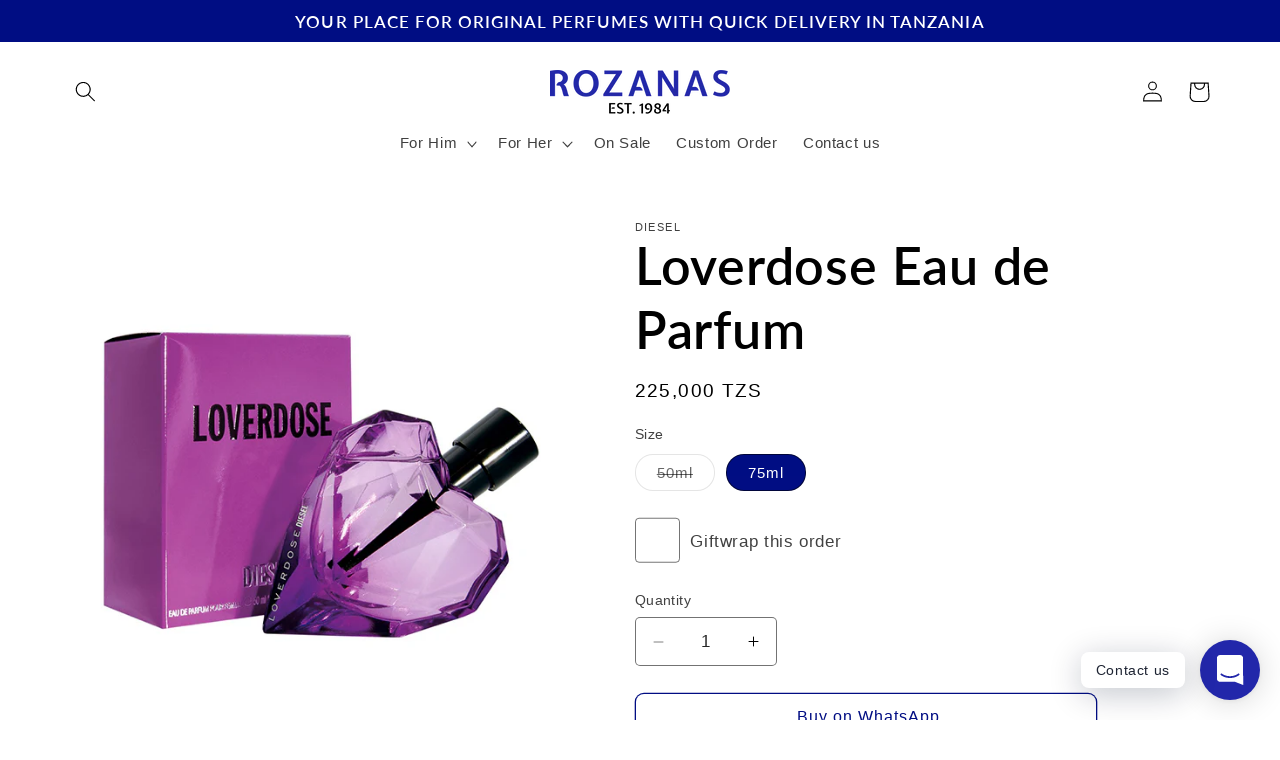

--- FILE ---
content_type: text/html; charset=utf-8
request_url: https://www.rozanas.co.tz/products/loverdose-eau-de-parfum
body_size: 31576
content:
<!doctype html>
<html class="no-js" lang="en">
  <head>
    <meta charset="utf-8">
    <meta http-equiv="X-UA-Compatible" content="IE=edge">
    <meta name="viewport" content="width=device-width,initial-scale=1">
    <meta name="theme-color" content="">
    <link rel="canonical" href="https://rozanas.com/products/loverdose-eau-de-parfum"><link rel="icon" type="image/png" href="//www.rozanas.co.tz/cdn/shop/files/rozanas-favicon_0d7192ea-9914-4412-b544-8c107be17df1.png?crop=center&height=32&v=1614617154&width=32"><link rel="preconnect" href="https://fonts.shopifycdn.com" crossorigin><title>
      Loverdose Eau de Parfum
 &ndash; Rozanas Limited</title>

    
      <meta name="description" content="Diesel spices up its perfume line with the new edgy edition named Loverdose in a game of words that be interpreted as &quot;Lover Dose&quot; or &quot;Love Overdose”. The fragrance is announced as a &quot;beautiful but deadly weapon of seduction&quot;, made to &quot;ignite passions like never before&quot;. Diesel Loverdose allegedly possesses molecules t">
    

    

<meta property="og:site_name" content="Rozanas Limited">
<meta property="og:url" content="https://rozanas.com/products/loverdose-eau-de-parfum">
<meta property="og:title" content="Loverdose Eau de Parfum">
<meta property="og:type" content="product">
<meta property="og:description" content="Diesel spices up its perfume line with the new edgy edition named Loverdose in a game of words that be interpreted as &quot;Lover Dose&quot; or &quot;Love Overdose”. The fragrance is announced as a &quot;beautiful but deadly weapon of seduction&quot;, made to &quot;ignite passions like never before&quot;. Diesel Loverdose allegedly possesses molecules t"><meta property="og:image" content="http://www.rozanas.co.tz/cdn/shop/products/loverdose.jpg?v=1615407238">
  <meta property="og:image:secure_url" content="https://www.rozanas.co.tz/cdn/shop/products/loverdose.jpg?v=1615407238">
  <meta property="og:image:width" content="600">
  <meta property="og:image:height" content="600"><meta property="og:price:amount" content="160,000">
  <meta property="og:price:currency" content="TZS"><meta name="twitter:card" content="summary_large_image">
<meta name="twitter:title" content="Loverdose Eau de Parfum">
<meta name="twitter:description" content="Diesel spices up its perfume line with the new edgy edition named Loverdose in a game of words that be interpreted as &quot;Lover Dose&quot; or &quot;Love Overdose”. The fragrance is announced as a &quot;beautiful but deadly weapon of seduction&quot;, made to &quot;ignite passions like never before&quot;. Diesel Loverdose allegedly possesses molecules t">


    <script src="//www.rozanas.co.tz/cdn/shop/t/9/assets/constants.js?v=58251544750838685771704648789" defer="defer"></script>
    <script src="//www.rozanas.co.tz/cdn/shop/t/9/assets/pubsub.js?v=158357773527763999511704648790" defer="defer"></script>
    <script src="//www.rozanas.co.tz/cdn/shop/t/9/assets/global.js?v=40820548392383841591704648790" defer="defer"></script><script src="//www.rozanas.co.tz/cdn/shop/t/9/assets/animations.js?v=88693664871331136111704648788" defer="defer"></script><script>window.performance && window.performance.mark && window.performance.mark('shopify.content_for_header.start');</script><meta name="google-site-verification" content="K3gAou_gc8YkRl32mfDcv8JLBiT8cDM27cnd_7WE4sw">
<meta id="shopify-digital-wallet" name="shopify-digital-wallet" content="/52745797809/digital_wallets/dialog">
<link rel="alternate" type="application/json+oembed" href="https://rozanas.com/products/loverdose-eau-de-parfum.oembed">
<script async="async" src="/checkouts/internal/preloads.js?locale=en-TZ"></script>
<script id="shopify-features" type="application/json">{"accessToken":"ac53b636f83a46dbd6de47ffcb93709a","betas":["rich-media-storefront-analytics"],"domain":"www.rozanas.co.tz","predictiveSearch":true,"shopId":52745797809,"locale":"en"}</script>
<script>var Shopify = Shopify || {};
Shopify.shop = "rozanas-limited.myshopify.com";
Shopify.locale = "en";
Shopify.currency = {"active":"TZS","rate":"1.0"};
Shopify.country = "TZ";
Shopify.theme = {"name":"Dawn 12.0","id":134271008945,"schema_name":"Dawn","schema_version":"12.0.0","theme_store_id":887,"role":"main"};
Shopify.theme.handle = "null";
Shopify.theme.style = {"id":null,"handle":null};
Shopify.cdnHost = "www.rozanas.co.tz/cdn";
Shopify.routes = Shopify.routes || {};
Shopify.routes.root = "/";</script>
<script type="module">!function(o){(o.Shopify=o.Shopify||{}).modules=!0}(window);</script>
<script>!function(o){function n(){var o=[];function n(){o.push(Array.prototype.slice.apply(arguments))}return n.q=o,n}var t=o.Shopify=o.Shopify||{};t.loadFeatures=n(),t.autoloadFeatures=n()}(window);</script>
<script id="shop-js-analytics" type="application/json">{"pageType":"product"}</script>
<script defer="defer" async type="module" src="//www.rozanas.co.tz/cdn/shopifycloud/shop-js/modules/v2/client.init-shop-cart-sync_C5BV16lS.en.esm.js"></script>
<script defer="defer" async type="module" src="//www.rozanas.co.tz/cdn/shopifycloud/shop-js/modules/v2/chunk.common_CygWptCX.esm.js"></script>
<script type="module">
  await import("//www.rozanas.co.tz/cdn/shopifycloud/shop-js/modules/v2/client.init-shop-cart-sync_C5BV16lS.en.esm.js");
await import("//www.rozanas.co.tz/cdn/shopifycloud/shop-js/modules/v2/chunk.common_CygWptCX.esm.js");

  window.Shopify.SignInWithShop?.initShopCartSync?.({"fedCMEnabled":true,"windoidEnabled":true});

</script>
<script id="__st">var __st={"a":52745797809,"offset":10800,"reqid":"9c3ebdac-9f97-47c6-a46c-737c68d52a12-1768612283","pageurl":"www.rozanas.co.tz\/products\/loverdose-eau-de-parfum","u":"fadff43e37a9","p":"product","rtyp":"product","rid":6563855958193};</script>
<script>window.ShopifyPaypalV4VisibilityTracking = true;</script>
<script id="captcha-bootstrap">!function(){'use strict';const t='contact',e='account',n='new_comment',o=[[t,t],['blogs',n],['comments',n],[t,'customer']],c=[[e,'customer_login'],[e,'guest_login'],[e,'recover_customer_password'],[e,'create_customer']],r=t=>t.map((([t,e])=>`form[action*='/${t}']:not([data-nocaptcha='true']) input[name='form_type'][value='${e}']`)).join(','),a=t=>()=>t?[...document.querySelectorAll(t)].map((t=>t.form)):[];function s(){const t=[...o],e=r(t);return a(e)}const i='password',u='form_key',d=['recaptcha-v3-token','g-recaptcha-response','h-captcha-response',i],f=()=>{try{return window.sessionStorage}catch{return}},m='__shopify_v',_=t=>t.elements[u];function p(t,e,n=!1){try{const o=window.sessionStorage,c=JSON.parse(o.getItem(e)),{data:r}=function(t){const{data:e,action:n}=t;return t[m]||n?{data:e,action:n}:{data:t,action:n}}(c);for(const[e,n]of Object.entries(r))t.elements[e]&&(t.elements[e].value=n);n&&o.removeItem(e)}catch(o){console.error('form repopulation failed',{error:o})}}const l='form_type',E='cptcha';function T(t){t.dataset[E]=!0}const w=window,h=w.document,L='Shopify',v='ce_forms',y='captcha';let A=!1;((t,e)=>{const n=(g='f06e6c50-85a8-45c8-87d0-21a2b65856fe',I='https://cdn.shopify.com/shopifycloud/storefront-forms-hcaptcha/ce_storefront_forms_captcha_hcaptcha.v1.5.2.iife.js',D={infoText:'Protected by hCaptcha',privacyText:'Privacy',termsText:'Terms'},(t,e,n)=>{const o=w[L][v],c=o.bindForm;if(c)return c(t,g,e,D).then(n);var r;o.q.push([[t,g,e,D],n]),r=I,A||(h.body.append(Object.assign(h.createElement('script'),{id:'captcha-provider',async:!0,src:r})),A=!0)});var g,I,D;w[L]=w[L]||{},w[L][v]=w[L][v]||{},w[L][v].q=[],w[L][y]=w[L][y]||{},w[L][y].protect=function(t,e){n(t,void 0,e),T(t)},Object.freeze(w[L][y]),function(t,e,n,w,h,L){const[v,y,A,g]=function(t,e,n){const i=e?o:[],u=t?c:[],d=[...i,...u],f=r(d),m=r(i),_=r(d.filter((([t,e])=>n.includes(e))));return[a(f),a(m),a(_),s()]}(w,h,L),I=t=>{const e=t.target;return e instanceof HTMLFormElement?e:e&&e.form},D=t=>v().includes(t);t.addEventListener('submit',(t=>{const e=I(t);if(!e)return;const n=D(e)&&!e.dataset.hcaptchaBound&&!e.dataset.recaptchaBound,o=_(e),c=g().includes(e)&&(!o||!o.value);(n||c)&&t.preventDefault(),c&&!n&&(function(t){try{if(!f())return;!function(t){const e=f();if(!e)return;const n=_(t);if(!n)return;const o=n.value;o&&e.removeItem(o)}(t);const e=Array.from(Array(32),(()=>Math.random().toString(36)[2])).join('');!function(t,e){_(t)||t.append(Object.assign(document.createElement('input'),{type:'hidden',name:u})),t.elements[u].value=e}(t,e),function(t,e){const n=f();if(!n)return;const o=[...t.querySelectorAll(`input[type='${i}']`)].map((({name:t})=>t)),c=[...d,...o],r={};for(const[a,s]of new FormData(t).entries())c.includes(a)||(r[a]=s);n.setItem(e,JSON.stringify({[m]:1,action:t.action,data:r}))}(t,e)}catch(e){console.error('failed to persist form',e)}}(e),e.submit())}));const S=(t,e)=>{t&&!t.dataset[E]&&(n(t,e.some((e=>e===t))),T(t))};for(const o of['focusin','change'])t.addEventListener(o,(t=>{const e=I(t);D(e)&&S(e,y())}));const B=e.get('form_key'),M=e.get(l),P=B&&M;t.addEventListener('DOMContentLoaded',(()=>{const t=y();if(P)for(const e of t)e.elements[l].value===M&&p(e,B);[...new Set([...A(),...v().filter((t=>'true'===t.dataset.shopifyCaptcha))])].forEach((e=>S(e,t)))}))}(h,new URLSearchParams(w.location.search),n,t,e,['guest_login'])})(!0,!1)}();</script>
<script integrity="sha256-4kQ18oKyAcykRKYeNunJcIwy7WH5gtpwJnB7kiuLZ1E=" data-source-attribution="shopify.loadfeatures" defer="defer" src="//www.rozanas.co.tz/cdn/shopifycloud/storefront/assets/storefront/load_feature-a0a9edcb.js" crossorigin="anonymous"></script>
<script data-source-attribution="shopify.dynamic_checkout.dynamic.init">var Shopify=Shopify||{};Shopify.PaymentButton=Shopify.PaymentButton||{isStorefrontPortableWallets:!0,init:function(){window.Shopify.PaymentButton.init=function(){};var t=document.createElement("script");t.src="https://www.rozanas.co.tz/cdn/shopifycloud/portable-wallets/latest/portable-wallets.en.js",t.type="module",document.head.appendChild(t)}};
</script>
<script data-source-attribution="shopify.dynamic_checkout.buyer_consent">
  function portableWalletsHideBuyerConsent(e){var t=document.getElementById("shopify-buyer-consent"),n=document.getElementById("shopify-subscription-policy-button");t&&n&&(t.classList.add("hidden"),t.setAttribute("aria-hidden","true"),n.removeEventListener("click",e))}function portableWalletsShowBuyerConsent(e){var t=document.getElementById("shopify-buyer-consent"),n=document.getElementById("shopify-subscription-policy-button");t&&n&&(t.classList.remove("hidden"),t.removeAttribute("aria-hidden"),n.addEventListener("click",e))}window.Shopify?.PaymentButton&&(window.Shopify.PaymentButton.hideBuyerConsent=portableWalletsHideBuyerConsent,window.Shopify.PaymentButton.showBuyerConsent=portableWalletsShowBuyerConsent);
</script>
<script data-source-attribution="shopify.dynamic_checkout.cart.bootstrap">document.addEventListener("DOMContentLoaded",(function(){function t(){return document.querySelector("shopify-accelerated-checkout-cart, shopify-accelerated-checkout")}if(t())Shopify.PaymentButton.init();else{new MutationObserver((function(e,n){t()&&(Shopify.PaymentButton.init(),n.disconnect())})).observe(document.body,{childList:!0,subtree:!0})}}));
</script>
<script id="sections-script" data-sections="header" defer="defer" src="//www.rozanas.co.tz/cdn/shop/t/9/compiled_assets/scripts.js?1480"></script>
<script>window.performance && window.performance.mark && window.performance.mark('shopify.content_for_header.end');</script>


    <style data-shopify>
      
      
      
      
      @font-face {
  font-family: Lato;
  font-weight: 600;
  font-style: normal;
  font-display: swap;
  src: url("//www.rozanas.co.tz/cdn/fonts/lato/lato_n6.38d0e3b23b74a60f769c51d1df73fac96c580d59.woff2") format("woff2"),
       url("//www.rozanas.co.tz/cdn/fonts/lato/lato_n6.3365366161bdcc36a3f97cfbb23954d8c4bf4079.woff") format("woff");
}


      
        :root,
        .color-background-1 {
          --color-background: 255,255,255;
        
          --gradient-background: #ffffff;
        

        

        --color-foreground: 0,0,0;
        --color-background-contrast: 191,191,191;
        --color-shadow: 0,0,0;
        --color-button: 0,13,131;
        --color-button-text: 255,255,255;
        --color-secondary-button: 255,255,255;
        --color-secondary-button-text: 0,13,131;
        --color-link: 0,13,131;
        --color-badge-foreground: 0,0,0;
        --color-badge-background: 255,255,255;
        --color-badge-border: 0,0,0;
        --payment-terms-background-color: rgb(255 255 255);
      }
      
        
        .color-background-2 {
          --color-background: 245,245,245;
        
          --gradient-background: #f5f5f5;
        

        

        --color-foreground: 0,0,0;
        --color-background-contrast: 181,181,181;
        --color-shadow: 0,0,0;
        --color-button: 0,0,0;
        --color-button-text: 245,245,245;
        --color-secondary-button: 245,245,245;
        --color-secondary-button-text: 0,0,0;
        --color-link: 0,0,0;
        --color-badge-foreground: 0,0,0;
        --color-badge-background: 245,245,245;
        --color-badge-border: 0,0,0;
        --payment-terms-background-color: rgb(245 245 245);
      }
      
        
        .color-inverse {
          --color-background: 0,0,0;
        
          --gradient-background: #000000;
        

        

        --color-foreground: 255,255,255;
        --color-background-contrast: 128,128,128;
        --color-shadow: 0,0,0;
        --color-button: 255,255,255;
        --color-button-text: 0,0,0;
        --color-secondary-button: 0,0,0;
        --color-secondary-button-text: 255,255,255;
        --color-link: 255,255,255;
        --color-badge-foreground: 255,255,255;
        --color-badge-background: 0,0,0;
        --color-badge-border: 255,255,255;
        --payment-terms-background-color: rgb(0 0 0);
      }
      
        
        .color-accent-1 {
          --color-background: 0,13,131;
        
          --gradient-background: #000d83;
        

        

        --color-foreground: 255,255,255;
        --color-background-contrast: 131,143,255;
        --color-shadow: 0,0,0;
        --color-button: 255,255,255;
        --color-button-text: 0,13,131;
        --color-secondary-button: 0,13,131;
        --color-secondary-button-text: 255,255,255;
        --color-link: 255,255,255;
        --color-badge-foreground: 255,255,255;
        --color-badge-background: 0,13,131;
        --color-badge-border: 255,255,255;
        --payment-terms-background-color: rgb(0 13 131);
      }
      
        
        .color-accent-2 {
          --color-background: 221,228,255;
        
          --gradient-background: #dde4ff;
        

        

        --color-foreground: 0,0,0;
        --color-background-contrast: 93,127,255;
        --color-shadow: 0,0,0;
        --color-button: 0,13,131;
        --color-button-text: 255,255,255;
        --color-secondary-button: 221,228,255;
        --color-secondary-button-text: 0,13,131;
        --color-link: 0,13,131;
        --color-badge-foreground: 0,0,0;
        --color-badge-background: 221,228,255;
        --color-badge-border: 0,0,0;
        --payment-terms-background-color: rgb(221 228 255);
      }
      

      body, .color-background-1, .color-background-2, .color-inverse, .color-accent-1, .color-accent-2 {
        color: rgba(var(--color-foreground), 0.75);
        background-color: rgb(var(--color-background));
      }

      :root {
        --font-body-family: "system_ui", -apple-system, 'Segoe UI', Roboto, 'Helvetica Neue', 'Noto Sans', 'Liberation Sans', Arial, sans-serif, 'Apple Color Emoji', 'Segoe UI Emoji', 'Segoe UI Symbol', 'Noto Color Emoji';
        --font-body-style: normal;
        --font-body-weight: 400;
        --font-body-weight-bold: 700;

        --font-heading-family: Lato, sans-serif;
        --font-heading-style: normal;
        --font-heading-weight: 600;

        --font-body-scale: 1.05;
        --font-heading-scale: 1.2380952380952381;

        --media-padding: px;
        --media-border-opacity: 0.05;
        --media-border-width: 0px;
        --media-radius: 0px;
        --media-shadow-opacity: 0.0;
        --media-shadow-horizontal-offset: 0px;
        --media-shadow-vertical-offset: 0px;
        --media-shadow-blur-radius: 0px;
        --media-shadow-visible: 0;

        --page-width: 120rem;
        --page-width-margin: 0rem;

        --product-card-image-padding: 0.0rem;
        --product-card-corner-radius: 0.0rem;
        --product-card-text-alignment: left;
        --product-card-border-width: 0.0rem;
        --product-card-border-opacity: 0.0;
        --product-card-shadow-opacity: 0.1;
        --product-card-shadow-visible: 1;
        --product-card-shadow-horizontal-offset: 0.0rem;
        --product-card-shadow-vertical-offset: 0.0rem;
        --product-card-shadow-blur-radius: 0.0rem;

        --collection-card-image-padding: 0.0rem;
        --collection-card-corner-radius: 0.0rem;
        --collection-card-text-alignment: left;
        --collection-card-border-width: 0.0rem;
        --collection-card-border-opacity: 0.0;
        --collection-card-shadow-opacity: 0.1;
        --collection-card-shadow-visible: 1;
        --collection-card-shadow-horizontal-offset: 0.0rem;
        --collection-card-shadow-vertical-offset: 0.0rem;
        --collection-card-shadow-blur-radius: 0.0rem;

        --blog-card-image-padding: 0.0rem;
        --blog-card-corner-radius: 0.0rem;
        --blog-card-text-alignment: left;
        --blog-card-border-width: 0.0rem;
        --blog-card-border-opacity: 0.0;
        --blog-card-shadow-opacity: 0.1;
        --blog-card-shadow-visible: 1;
        --blog-card-shadow-horizontal-offset: 0.0rem;
        --blog-card-shadow-vertical-offset: 0.0rem;
        --blog-card-shadow-blur-radius: 0.0rem;

        --badge-corner-radius: 4.0rem;

        --popup-border-width: 1px;
        --popup-border-opacity: 0.1;
        --popup-corner-radius: 0px;
        --popup-shadow-opacity: 0.0;
        --popup-shadow-horizontal-offset: 0px;
        --popup-shadow-vertical-offset: 0px;
        --popup-shadow-blur-radius: 0px;

        --drawer-border-width: 1px;
        --drawer-border-opacity: 0.1;
        --drawer-shadow-opacity: 0.0;
        --drawer-shadow-horizontal-offset: 0px;
        --drawer-shadow-vertical-offset: 0px;
        --drawer-shadow-blur-radius: 0px;

        --spacing-sections-desktop: 0px;
        --spacing-sections-mobile: 0px;

        --grid-desktop-vertical-spacing: 8px;
        --grid-desktop-horizontal-spacing: 8px;
        --grid-mobile-vertical-spacing: 4px;
        --grid-mobile-horizontal-spacing: 4px;

        --text-boxes-border-opacity: 0.0;
        --text-boxes-border-width: 0px;
        --text-boxes-radius: 0px;
        --text-boxes-shadow-opacity: 0.0;
        --text-boxes-shadow-visible: 0;
        --text-boxes-shadow-horizontal-offset: 0px;
        --text-boxes-shadow-vertical-offset: 0px;
        --text-boxes-shadow-blur-radius: 0px;

        --buttons-radius: 8px;
        --buttons-radius-outset: 9px;
        --buttons-border-width: 1px;
        --buttons-border-opacity: 1.0;
        --buttons-shadow-opacity: 0.0;
        --buttons-shadow-visible: 0;
        --buttons-shadow-horizontal-offset: 0px;
        --buttons-shadow-vertical-offset: 0px;
        --buttons-shadow-blur-radius: 0px;
        --buttons-border-offset: 0.3px;

        --inputs-radius: 4px;
        --inputs-border-width: 1px;
        --inputs-border-opacity: 0.55;
        --inputs-shadow-opacity: 0.0;
        --inputs-shadow-horizontal-offset: 0px;
        --inputs-margin-offset: 0px;
        --inputs-shadow-vertical-offset: 0px;
        --inputs-shadow-blur-radius: 0px;
        --inputs-radius-outset: 5px;

        --variant-pills-radius: 40px;
        --variant-pills-border-width: 1px;
        --variant-pills-border-opacity: 0.55;
        --variant-pills-shadow-opacity: 0.0;
        --variant-pills-shadow-horizontal-offset: 0px;
        --variant-pills-shadow-vertical-offset: 0px;
        --variant-pills-shadow-blur-radius: 0px;
      }

      *,
      *::before,
      *::after {
        box-sizing: inherit;
      }

      html {
        box-sizing: border-box;
        font-size: calc(var(--font-body-scale) * 62.5%);
        height: 100%;
      }

      body {
        display: grid;
        grid-template-rows: auto auto 1fr auto;
        grid-template-columns: 100%;
        min-height: 100%;
        margin: 0;
        font-size: 1.5rem;
        letter-spacing: 0.06rem;
        line-height: calc(1 + 0.8 / var(--font-body-scale));
        font-family: var(--font-body-family);
        font-style: var(--font-body-style);
        font-weight: var(--font-body-weight);
      }

      @media screen and (min-width: 750px) {
        body {
          font-size: 1.6rem;
        }
      }
    </style>

    <link href="//www.rozanas.co.tz/cdn/shop/t/9/assets/base.css?v=135493825332053285461704704896" rel="stylesheet" type="text/css" media="all" />
<link rel="preload" as="font" href="//www.rozanas.co.tz/cdn/fonts/lato/lato_n6.38d0e3b23b74a60f769c51d1df73fac96c580d59.woff2" type="font/woff2" crossorigin><link
        rel="stylesheet"
        href="//www.rozanas.co.tz/cdn/shop/t/9/assets/component-predictive-search.css?v=118923337488134913561704648789"
        media="print"
        onload="this.media='all'"
      ><script>
      document.documentElement.className = document.documentElement.className.replace('no-js', 'js');
      if (Shopify.designMode) {
        document.documentElement.classList.add('shopify-design-mode');
      }
    </script>

     <!-- Global site tag (gtag.js) - Google Analytics -->
<script async src="https://www.googletagmanager.com/gtag/js?id=G-TSPYWH3ZT5"></script>
<script>
  window.dataLayer = window.dataLayer || [];
  function gtag(){dataLayer.push(arguments);}
  gtag('js', new Date());

  gtag('config', 'G-TSPYWH3ZT5');
</script>
  
  <!-- Hotjar Tracking Code for www.rozanas.com -->
<script>
    (function(h,o,t,j,a,r){
        h.hj=h.hj||function(){(h.hj.q=h.hj.q||[]).push(arguments)};
        h._hjSettings={hjid:2344899,hjsv:6};
        a=o.getElementsByTagName('head')[0];
        r=o.createElement('script');r.async=1;
        r.src=t+h._hjSettings.hjid+j+h._hjSettings.hjsv;
        a.appendChild(r);
    })(window,document,'https://static.hotjar.com/c/hotjar-','.js?sv=');
</script>
  
<meta name="facebook-domain-verification" content="c3leg3w22dbfrf7zyt0lvmw8ajopil" />
    
    <script src="https://code.iconify.design/1/1.0.7/iconify.min.js"></script>
  
  <!-- BEGIN app block: shopify://apps/rt-social-chat-live-chat/blocks/app-embed/9baee9b7-6929-47af-9935-05bcdc376396 --><script>
  window.roarJs = window.roarJs || {};
  roarJs.WhatsAppConfig = {
    metafields: {
      shop: "rozanas-limited.myshopify.com",
      settings: {"enabled":"1","block_order":["1492096252560","1614607238829","1620255298399","1685273109591","1614607368612"],"blocks":{"1492096252560":{"disabled":"0","type":"whatsapp","number":"255753018733","whatsapp_web":"0","name":"Message on Whatsapp","label":"","avatar":"0","avatar_url":"https:\/\/www.gravatar.com\/avatar","online":"1","timezone":"America\/New_York","sunday":{"enabled":"1","range":"480,1050"},"monday":{"enabled":"1","range":"480,1050"},"tuesday":{"enabled":"1","range":"480,1050"},"wednesday":{"enabled":"1","range":"480,1050"},"thursday":{"enabled":"1","range":"480,1050"},"friday":{"enabled":"1","range":"480,1050"},"saturday":{"enabled":"1","range":"480,1050"},"offline":"I will be back soon","chat":{"enabled":"0","greeting":"Hello! How may I help you today?"},"message":"","page_url":"0"},"1614607238829":{"disabled":"0","type":"phone","number":"+255753018733","name":"Call us","label":"","avatar":"0","avatar_url":"https:\/\/www.gravatar.com\/avatar","online":"1","timezone":"America\/New_York","sunday":{"enabled":"1","range":"480,1050"},"monday":{"enabled":"1","range":"480,1050"},"tuesday":{"enabled":"1","range":"480,1050"},"wednesday":{"enabled":"1","range":"480,1050"},"thursday":{"enabled":"1","range":"480,1050"},"friday":{"enabled":"1","range":"480,1050"},"saturday":{"enabled":"1","range":"480,1050"},"offline":"I will be back soon","chat":{"enabled":"0","greeting":"Hello! I'm John from the support team."},"cta":"Call us"},"1620255298399":{"disabled":"0","type":"instagram","number":"rozanas.limited","name":"Rozanas Limited","label":"Instagram","avatar":"0","avatar_url":"https:\/\/www.gravatar.com\/avatar","online":"1","timezone":"America\/New_York","sunday":{"enabled":"1","range":"480,1050"},"monday":{"enabled":"1","range":"480,1050"},"tuesday":{"enabled":"1","range":"480,1050"},"wednesday":{"enabled":"1","range":"480,1050"},"thursday":{"enabled":"1","range":"480,1050"},"friday":{"enabled":"1","range":"480,1050"},"saturday":{"enabled":"1","range":"480,1050"},"offline":"I will be back soon","chat":{"enabled":"0","greeting":"Hi! How may I help you today?"},"cta":"Start chat"},"1685273109591":{"disabled":"0","type":"facebook","number":"rozanas.tz","name":"Rozanas Limited","label":"Facebook","avatar":"0","avatar_url":"https:\/\/www.gravatar.com\/avatar","online":"1","timezone":"America\/New_York","sunday":{"enabled":"1","range":"480,1050"},"monday":{"enabled":"1","range":"480,1050"},"tuesday":{"enabled":"1","range":"480,1050"},"wednesday":{"enabled":"1","range":"480,1050"},"thursday":{"enabled":"1","range":"480,1050"},"friday":{"enabled":"1","range":"480,1050"},"saturday":{"enabled":"1","range":"480,1050"},"offline":"I will be back soon","chat":{"enabled":"0","greeting":"Hello! I'm John from the support team."},"cta":"Start chat"},"1614607368612":{"disabled":"0","type":"email","number":"rozanaslimited@gmail.com","name":"Email us","label":"","avatar":"0","avatar_url":"https:\/\/www.gravatar.com\/avatar","online":"1","timezone":"America\/New_York","sunday":{"enabled":"1","range":"480,1050"},"monday":{"enabled":"1","range":"480,1050"},"tuesday":{"enabled":"1","range":"480,1050"},"wednesday":{"enabled":"1","range":"480,1050"},"thursday":{"enabled":"1","range":"480,1050"},"friday":{"enabled":"1","range":"480,1050"},"saturday":{"enabled":"1","range":"480,1050"},"offline":"I will be back soon","chat":{"enabled":"0","greeting":"Hello! I'm John from the support team."},"message":"","page_url":"0"}},"param":{"newtab":"0","offline_disabled":"0","offline_message":"1","greeting":{"enabled":"0","message":"Hi there! How can we help you? Tap here to start chat with us.","delay":"5"},"pending":{"enabled":"0","number":"1","color":"#ffffff","background":"#dd0000"},"position":{"value":"right","bottom":"20","left":"20","right":"20"},"cta_type":"all"},"mobile":{"enabled":"1","position":{"value":"inherit","bottom":"20","left":"20","right":"20"}},"style":{"gradient":"custom","pattern":"29","custom":{"color":"#ffffff","background":"#2227aa"},"icon":"3","rounded":"1"},"share":{"block_order":["facebook","twitter","whatsapp"],"blocks":{"facebook":{"type":"facebook","label":"Share on Facebook"},"twitter":{"type":"twitter","label":"Share on Twitter"},"whatsapp":{"type":"whatsapp","label":"Share on Whatsapp"}},"param":{"enabled":"0","position":"left"},"mobile":{"enabled":"1","position":"inherit"},"style":{"color":"#000000","background":"#ffffff"},"texts":{"button":"Share","message":"Check this out, it's so cool!"}},"charge":false,"onetime":false,"track_url":"https:\/\/haloroar.com\/app\/whatsapp\/tracking","texts":{"title":"Hi there 👋","description":"Ask us anything and we will do our best to get you what you want.","note":"We typically reply within a few minutes","button":"Contact us","placeholder":"Send a message…","emoji_search":"Search emoji…","emoji_frequently":"Frequently used","emoji_people":"People","emoji_nature":"Nature","emoji_objects":"Objects","emoji_places":"Places","emoji_symbols":"Symbols","emoji_not_found":"No emoji could be found"},"only1":"true"},
      moneyFormat: "{{amount_no_decimals}} TZS"
    }
  }
</script>

<script src="https://cdn.shopify.com/extensions/019a1460-f72e-7cbc-becc-90116917fae9/rt-whats-app-chat-live-chat-2/assets/whatsapp.js" defer></script>


<!-- END app block --><link href="https://cdn.shopify.com/extensions/019a1460-f72e-7cbc-becc-90116917fae9/rt-whats-app-chat-live-chat-2/assets/whatsapp.css" rel="stylesheet" type="text/css" media="all">
<link href="https://monorail-edge.shopifysvc.com" rel="dns-prefetch">
<script>(function(){if ("sendBeacon" in navigator && "performance" in window) {try {var session_token_from_headers = performance.getEntriesByType('navigation')[0].serverTiming.find(x => x.name == '_s').description;} catch {var session_token_from_headers = undefined;}var session_cookie_matches = document.cookie.match(/_shopify_s=([^;]*)/);var session_token_from_cookie = session_cookie_matches && session_cookie_matches.length === 2 ? session_cookie_matches[1] : "";var session_token = session_token_from_headers || session_token_from_cookie || "";function handle_abandonment_event(e) {var entries = performance.getEntries().filter(function(entry) {return /monorail-edge.shopifysvc.com/.test(entry.name);});if (!window.abandonment_tracked && entries.length === 0) {window.abandonment_tracked = true;var currentMs = Date.now();var navigation_start = performance.timing.navigationStart;var payload = {shop_id: 52745797809,url: window.location.href,navigation_start,duration: currentMs - navigation_start,session_token,page_type: "product"};window.navigator.sendBeacon("https://monorail-edge.shopifysvc.com/v1/produce", JSON.stringify({schema_id: "online_store_buyer_site_abandonment/1.1",payload: payload,metadata: {event_created_at_ms: currentMs,event_sent_at_ms: currentMs}}));}}window.addEventListener('pagehide', handle_abandonment_event);}}());</script>
<script id="web-pixels-manager-setup">(function e(e,d,r,n,o){if(void 0===o&&(o={}),!Boolean(null===(a=null===(i=window.Shopify)||void 0===i?void 0:i.analytics)||void 0===a?void 0:a.replayQueue)){var i,a;window.Shopify=window.Shopify||{};var t=window.Shopify;t.analytics=t.analytics||{};var s=t.analytics;s.replayQueue=[],s.publish=function(e,d,r){return s.replayQueue.push([e,d,r]),!0};try{self.performance.mark("wpm:start")}catch(e){}var l=function(){var e={modern:/Edge?\/(1{2}[4-9]|1[2-9]\d|[2-9]\d{2}|\d{4,})\.\d+(\.\d+|)|Firefox\/(1{2}[4-9]|1[2-9]\d|[2-9]\d{2}|\d{4,})\.\d+(\.\d+|)|Chrom(ium|e)\/(9{2}|\d{3,})\.\d+(\.\d+|)|(Maci|X1{2}).+ Version\/(15\.\d+|(1[6-9]|[2-9]\d|\d{3,})\.\d+)([,.]\d+|)( \(\w+\)|)( Mobile\/\w+|) Safari\/|Chrome.+OPR\/(9{2}|\d{3,})\.\d+\.\d+|(CPU[ +]OS|iPhone[ +]OS|CPU[ +]iPhone|CPU IPhone OS|CPU iPad OS)[ +]+(15[._]\d+|(1[6-9]|[2-9]\d|\d{3,})[._]\d+)([._]\d+|)|Android:?[ /-](13[3-9]|1[4-9]\d|[2-9]\d{2}|\d{4,})(\.\d+|)(\.\d+|)|Android.+Firefox\/(13[5-9]|1[4-9]\d|[2-9]\d{2}|\d{4,})\.\d+(\.\d+|)|Android.+Chrom(ium|e)\/(13[3-9]|1[4-9]\d|[2-9]\d{2}|\d{4,})\.\d+(\.\d+|)|SamsungBrowser\/([2-9]\d|\d{3,})\.\d+/,legacy:/Edge?\/(1[6-9]|[2-9]\d|\d{3,})\.\d+(\.\d+|)|Firefox\/(5[4-9]|[6-9]\d|\d{3,})\.\d+(\.\d+|)|Chrom(ium|e)\/(5[1-9]|[6-9]\d|\d{3,})\.\d+(\.\d+|)([\d.]+$|.*Safari\/(?![\d.]+ Edge\/[\d.]+$))|(Maci|X1{2}).+ Version\/(10\.\d+|(1[1-9]|[2-9]\d|\d{3,})\.\d+)([,.]\d+|)( \(\w+\)|)( Mobile\/\w+|) Safari\/|Chrome.+OPR\/(3[89]|[4-9]\d|\d{3,})\.\d+\.\d+|(CPU[ +]OS|iPhone[ +]OS|CPU[ +]iPhone|CPU IPhone OS|CPU iPad OS)[ +]+(10[._]\d+|(1[1-9]|[2-9]\d|\d{3,})[._]\d+)([._]\d+|)|Android:?[ /-](13[3-9]|1[4-9]\d|[2-9]\d{2}|\d{4,})(\.\d+|)(\.\d+|)|Mobile Safari.+OPR\/([89]\d|\d{3,})\.\d+\.\d+|Android.+Firefox\/(13[5-9]|1[4-9]\d|[2-9]\d{2}|\d{4,})\.\d+(\.\d+|)|Android.+Chrom(ium|e)\/(13[3-9]|1[4-9]\d|[2-9]\d{2}|\d{4,})\.\d+(\.\d+|)|Android.+(UC? ?Browser|UCWEB|U3)[ /]?(15\.([5-9]|\d{2,})|(1[6-9]|[2-9]\d|\d{3,})\.\d+)\.\d+|SamsungBrowser\/(5\.\d+|([6-9]|\d{2,})\.\d+)|Android.+MQ{2}Browser\/(14(\.(9|\d{2,})|)|(1[5-9]|[2-9]\d|\d{3,})(\.\d+|))(\.\d+|)|K[Aa][Ii]OS\/(3\.\d+|([4-9]|\d{2,})\.\d+)(\.\d+|)/},d=e.modern,r=e.legacy,n=navigator.userAgent;return n.match(d)?"modern":n.match(r)?"legacy":"unknown"}(),u="modern"===l?"modern":"legacy",c=(null!=n?n:{modern:"",legacy:""})[u],f=function(e){return[e.baseUrl,"/wpm","/b",e.hashVersion,"modern"===e.buildTarget?"m":"l",".js"].join("")}({baseUrl:d,hashVersion:r,buildTarget:u}),m=function(e){var d=e.version,r=e.bundleTarget,n=e.surface,o=e.pageUrl,i=e.monorailEndpoint;return{emit:function(e){var a=e.status,t=e.errorMsg,s=(new Date).getTime(),l=JSON.stringify({metadata:{event_sent_at_ms:s},events:[{schema_id:"web_pixels_manager_load/3.1",payload:{version:d,bundle_target:r,page_url:o,status:a,surface:n,error_msg:t},metadata:{event_created_at_ms:s}}]});if(!i)return console&&console.warn&&console.warn("[Web Pixels Manager] No Monorail endpoint provided, skipping logging."),!1;try{return self.navigator.sendBeacon.bind(self.navigator)(i,l)}catch(e){}var u=new XMLHttpRequest;try{return u.open("POST",i,!0),u.setRequestHeader("Content-Type","text/plain"),u.send(l),!0}catch(e){return console&&console.warn&&console.warn("[Web Pixels Manager] Got an unhandled error while logging to Monorail."),!1}}}}({version:r,bundleTarget:l,surface:e.surface,pageUrl:self.location.href,monorailEndpoint:e.monorailEndpoint});try{o.browserTarget=l,function(e){var d=e.src,r=e.async,n=void 0===r||r,o=e.onload,i=e.onerror,a=e.sri,t=e.scriptDataAttributes,s=void 0===t?{}:t,l=document.createElement("script"),u=document.querySelector("head"),c=document.querySelector("body");if(l.async=n,l.src=d,a&&(l.integrity=a,l.crossOrigin="anonymous"),s)for(var f in s)if(Object.prototype.hasOwnProperty.call(s,f))try{l.dataset[f]=s[f]}catch(e){}if(o&&l.addEventListener("load",o),i&&l.addEventListener("error",i),u)u.appendChild(l);else{if(!c)throw new Error("Did not find a head or body element to append the script");c.appendChild(l)}}({src:f,async:!0,onload:function(){if(!function(){var e,d;return Boolean(null===(d=null===(e=window.Shopify)||void 0===e?void 0:e.analytics)||void 0===d?void 0:d.initialized)}()){var d=window.webPixelsManager.init(e)||void 0;if(d){var r=window.Shopify.analytics;r.replayQueue.forEach((function(e){var r=e[0],n=e[1],o=e[2];d.publishCustomEvent(r,n,o)})),r.replayQueue=[],r.publish=d.publishCustomEvent,r.visitor=d.visitor,r.initialized=!0}}},onerror:function(){return m.emit({status:"failed",errorMsg:"".concat(f," has failed to load")})},sri:function(e){var d=/^sha384-[A-Za-z0-9+/=]+$/;return"string"==typeof e&&d.test(e)}(c)?c:"",scriptDataAttributes:o}),m.emit({status:"loading"})}catch(e){m.emit({status:"failed",errorMsg:(null==e?void 0:e.message)||"Unknown error"})}}})({shopId: 52745797809,storefrontBaseUrl: "https://rozanas.com",extensionsBaseUrl: "https://extensions.shopifycdn.com/cdn/shopifycloud/web-pixels-manager",monorailEndpoint: "https://monorail-edge.shopifysvc.com/unstable/produce_batch",surface: "storefront-renderer",enabledBetaFlags: ["2dca8a86"],webPixelsConfigList: [{"id":"531857585","configuration":"{\"config\":\"{\\\"pixel_id\\\":\\\"G-TSPYWH3ZT5\\\",\\\"target_country\\\":\\\"TZ\\\",\\\"gtag_events\\\":[{\\\"type\\\":\\\"begin_checkout\\\",\\\"action_label\\\":[\\\"G-TSPYWH3ZT5\\\",\\\"AW-374186717\\\/y7VLCMbKj5YCEN3FtrIB\\\"]},{\\\"type\\\":\\\"search\\\",\\\"action_label\\\":[\\\"G-TSPYWH3ZT5\\\",\\\"AW-374186717\\\/TOnYCMnKj5YCEN3FtrIB\\\"]},{\\\"type\\\":\\\"view_item\\\",\\\"action_label\\\":[\\\"G-TSPYWH3ZT5\\\",\\\"AW-374186717\\\/P0AQCKfDj5YCEN3FtrIB\\\",\\\"MC-TRV0SQCMJQ\\\"]},{\\\"type\\\":\\\"purchase\\\",\\\"action_label\\\":[\\\"G-TSPYWH3ZT5\\\",\\\"AW-374186717\\\/tUYuCKTDj5YCEN3FtrIB\\\",\\\"MC-TRV0SQCMJQ\\\"]},{\\\"type\\\":\\\"page_view\\\",\\\"action_label\\\":[\\\"G-TSPYWH3ZT5\\\",\\\"AW-374186717\\\/rYEcCKHDj5YCEN3FtrIB\\\",\\\"MC-TRV0SQCMJQ\\\"]},{\\\"type\\\":\\\"add_payment_info\\\",\\\"action_label\\\":[\\\"G-TSPYWH3ZT5\\\",\\\"AW-374186717\\\/BZE5CMzKj5YCEN3FtrIB\\\"]},{\\\"type\\\":\\\"add_to_cart\\\",\\\"action_label\\\":[\\\"G-TSPYWH3ZT5\\\",\\\"AW-374186717\\\/sIwiCMPKj5YCEN3FtrIB\\\"]}],\\\"enable_monitoring_mode\\\":false}\"}","eventPayloadVersion":"v1","runtimeContext":"OPEN","scriptVersion":"b2a88bafab3e21179ed38636efcd8a93","type":"APP","apiClientId":1780363,"privacyPurposes":[],"dataSharingAdjustments":{"protectedCustomerApprovalScopes":["read_customer_address","read_customer_email","read_customer_name","read_customer_personal_data","read_customer_phone"]}},{"id":"214401201","configuration":"{\"pixel_id\":\"153838716504304\",\"pixel_type\":\"facebook_pixel\",\"metaapp_system_user_token\":\"-\"}","eventPayloadVersion":"v1","runtimeContext":"OPEN","scriptVersion":"ca16bc87fe92b6042fbaa3acc2fbdaa6","type":"APP","apiClientId":2329312,"privacyPurposes":["ANALYTICS","MARKETING","SALE_OF_DATA"],"dataSharingAdjustments":{"protectedCustomerApprovalScopes":["read_customer_address","read_customer_email","read_customer_name","read_customer_personal_data","read_customer_phone"]}},{"id":"shopify-app-pixel","configuration":"{}","eventPayloadVersion":"v1","runtimeContext":"STRICT","scriptVersion":"0450","apiClientId":"shopify-pixel","type":"APP","privacyPurposes":["ANALYTICS","MARKETING"]},{"id":"shopify-custom-pixel","eventPayloadVersion":"v1","runtimeContext":"LAX","scriptVersion":"0450","apiClientId":"shopify-pixel","type":"CUSTOM","privacyPurposes":["ANALYTICS","MARKETING"]}],isMerchantRequest: false,initData: {"shop":{"name":"Rozanas Limited","paymentSettings":{"currencyCode":"TZS"},"myshopifyDomain":"rozanas-limited.myshopify.com","countryCode":"TZ","storefrontUrl":"https:\/\/rozanas.com"},"customer":null,"cart":null,"checkout":null,"productVariants":[{"price":{"amount":160000.0,"currencyCode":"TZS"},"product":{"title":"Loverdose Eau de Parfum","vendor":"Diesel","id":"6563855958193","untranslatedTitle":"Loverdose Eau de Parfum","url":"\/products\/loverdose-eau-de-parfum","type":"Women's Eau de Parfum"},"id":"39338039214257","image":{"src":"\/\/www.rozanas.co.tz\/cdn\/shop\/products\/loverdose.jpg?v=1615407238"},"sku":"","title":"50ml","untranslatedTitle":"50ml"},{"price":{"amount":225000.0,"currencyCode":"TZS"},"product":{"title":"Loverdose Eau de Parfum","vendor":"Diesel","id":"6563855958193","untranslatedTitle":"Loverdose Eau de Parfum","url":"\/products\/loverdose-eau-de-parfum","type":"Women's Eau de Parfum"},"id":"39324831678641","image":{"src":"\/\/www.rozanas.co.tz\/cdn\/shop\/products\/loverdose.jpg?v=1615407238"},"sku":"","title":"75ml","untranslatedTitle":"75ml"}],"purchasingCompany":null},},"https://www.rozanas.co.tz/cdn","fcfee988w5aeb613cpc8e4bc33m6693e112",{"modern":"","legacy":""},{"shopId":"52745797809","storefrontBaseUrl":"https:\/\/rozanas.com","extensionBaseUrl":"https:\/\/extensions.shopifycdn.com\/cdn\/shopifycloud\/web-pixels-manager","surface":"storefront-renderer","enabledBetaFlags":"[\"2dca8a86\"]","isMerchantRequest":"false","hashVersion":"fcfee988w5aeb613cpc8e4bc33m6693e112","publish":"custom","events":"[[\"page_viewed\",{}],[\"product_viewed\",{\"productVariant\":{\"price\":{\"amount\":225000.0,\"currencyCode\":\"TZS\"},\"product\":{\"title\":\"Loverdose Eau de Parfum\",\"vendor\":\"Diesel\",\"id\":\"6563855958193\",\"untranslatedTitle\":\"Loverdose Eau de Parfum\",\"url\":\"\/products\/loverdose-eau-de-parfum\",\"type\":\"Women's Eau de Parfum\"},\"id\":\"39324831678641\",\"image\":{\"src\":\"\/\/www.rozanas.co.tz\/cdn\/shop\/products\/loverdose.jpg?v=1615407238\"},\"sku\":\"\",\"title\":\"75ml\",\"untranslatedTitle\":\"75ml\"}}]]"});</script><script>
  window.ShopifyAnalytics = window.ShopifyAnalytics || {};
  window.ShopifyAnalytics.meta = window.ShopifyAnalytics.meta || {};
  window.ShopifyAnalytics.meta.currency = 'TZS';
  var meta = {"product":{"id":6563855958193,"gid":"gid:\/\/shopify\/Product\/6563855958193","vendor":"Diesel","type":"Women's Eau de Parfum","handle":"loverdose-eau-de-parfum","variants":[{"id":39338039214257,"price":16000000,"name":"Loverdose Eau de Parfum - 50ml","public_title":"50ml","sku":""},{"id":39324831678641,"price":22500000,"name":"Loverdose Eau de Parfum - 75ml","public_title":"75ml","sku":""}],"remote":false},"page":{"pageType":"product","resourceType":"product","resourceId":6563855958193,"requestId":"9c3ebdac-9f97-47c6-a46c-737c68d52a12-1768612283"}};
  for (var attr in meta) {
    window.ShopifyAnalytics.meta[attr] = meta[attr];
  }
</script>
<script class="analytics">
  (function () {
    var customDocumentWrite = function(content) {
      var jquery = null;

      if (window.jQuery) {
        jquery = window.jQuery;
      } else if (window.Checkout && window.Checkout.$) {
        jquery = window.Checkout.$;
      }

      if (jquery) {
        jquery('body').append(content);
      }
    };

    var hasLoggedConversion = function(token) {
      if (token) {
        return document.cookie.indexOf('loggedConversion=' + token) !== -1;
      }
      return false;
    }

    var setCookieIfConversion = function(token) {
      if (token) {
        var twoMonthsFromNow = new Date(Date.now());
        twoMonthsFromNow.setMonth(twoMonthsFromNow.getMonth() + 2);

        document.cookie = 'loggedConversion=' + token + '; expires=' + twoMonthsFromNow;
      }
    }

    var trekkie = window.ShopifyAnalytics.lib = window.trekkie = window.trekkie || [];
    if (trekkie.integrations) {
      return;
    }
    trekkie.methods = [
      'identify',
      'page',
      'ready',
      'track',
      'trackForm',
      'trackLink'
    ];
    trekkie.factory = function(method) {
      return function() {
        var args = Array.prototype.slice.call(arguments);
        args.unshift(method);
        trekkie.push(args);
        return trekkie;
      };
    };
    for (var i = 0; i < trekkie.methods.length; i++) {
      var key = trekkie.methods[i];
      trekkie[key] = trekkie.factory(key);
    }
    trekkie.load = function(config) {
      trekkie.config = config || {};
      trekkie.config.initialDocumentCookie = document.cookie;
      var first = document.getElementsByTagName('script')[0];
      var script = document.createElement('script');
      script.type = 'text/javascript';
      script.onerror = function(e) {
        var scriptFallback = document.createElement('script');
        scriptFallback.type = 'text/javascript';
        scriptFallback.onerror = function(error) {
                var Monorail = {
      produce: function produce(monorailDomain, schemaId, payload) {
        var currentMs = new Date().getTime();
        var event = {
          schema_id: schemaId,
          payload: payload,
          metadata: {
            event_created_at_ms: currentMs,
            event_sent_at_ms: currentMs
          }
        };
        return Monorail.sendRequest("https://" + monorailDomain + "/v1/produce", JSON.stringify(event));
      },
      sendRequest: function sendRequest(endpointUrl, payload) {
        // Try the sendBeacon API
        if (window && window.navigator && typeof window.navigator.sendBeacon === 'function' && typeof window.Blob === 'function' && !Monorail.isIos12()) {
          var blobData = new window.Blob([payload], {
            type: 'text/plain'
          });

          if (window.navigator.sendBeacon(endpointUrl, blobData)) {
            return true;
          } // sendBeacon was not successful

        } // XHR beacon

        var xhr = new XMLHttpRequest();

        try {
          xhr.open('POST', endpointUrl);
          xhr.setRequestHeader('Content-Type', 'text/plain');
          xhr.send(payload);
        } catch (e) {
          console.log(e);
        }

        return false;
      },
      isIos12: function isIos12() {
        return window.navigator.userAgent.lastIndexOf('iPhone; CPU iPhone OS 12_') !== -1 || window.navigator.userAgent.lastIndexOf('iPad; CPU OS 12_') !== -1;
      }
    };
    Monorail.produce('monorail-edge.shopifysvc.com',
      'trekkie_storefront_load_errors/1.1',
      {shop_id: 52745797809,
      theme_id: 134271008945,
      app_name: "storefront",
      context_url: window.location.href,
      source_url: "//www.rozanas.co.tz/cdn/s/trekkie.storefront.cd680fe47e6c39ca5d5df5f0a32d569bc48c0f27.min.js"});

        };
        scriptFallback.async = true;
        scriptFallback.src = '//www.rozanas.co.tz/cdn/s/trekkie.storefront.cd680fe47e6c39ca5d5df5f0a32d569bc48c0f27.min.js';
        first.parentNode.insertBefore(scriptFallback, first);
      };
      script.async = true;
      script.src = '//www.rozanas.co.tz/cdn/s/trekkie.storefront.cd680fe47e6c39ca5d5df5f0a32d569bc48c0f27.min.js';
      first.parentNode.insertBefore(script, first);
    };
    trekkie.load(
      {"Trekkie":{"appName":"storefront","development":false,"defaultAttributes":{"shopId":52745797809,"isMerchantRequest":null,"themeId":134271008945,"themeCityHash":"7663001451377816816","contentLanguage":"en","currency":"TZS","eventMetadataId":"6fb921f4-132e-467a-89dc-91f8fb0674df"},"isServerSideCookieWritingEnabled":true,"monorailRegion":"shop_domain","enabledBetaFlags":["65f19447"]},"Session Attribution":{},"S2S":{"facebookCapiEnabled":true,"source":"trekkie-storefront-renderer","apiClientId":580111}}
    );

    var loaded = false;
    trekkie.ready(function() {
      if (loaded) return;
      loaded = true;

      window.ShopifyAnalytics.lib = window.trekkie;

      var originalDocumentWrite = document.write;
      document.write = customDocumentWrite;
      try { window.ShopifyAnalytics.merchantGoogleAnalytics.call(this); } catch(error) {};
      document.write = originalDocumentWrite;

      window.ShopifyAnalytics.lib.page(null,{"pageType":"product","resourceType":"product","resourceId":6563855958193,"requestId":"9c3ebdac-9f97-47c6-a46c-737c68d52a12-1768612283","shopifyEmitted":true});

      var match = window.location.pathname.match(/checkouts\/(.+)\/(thank_you|post_purchase)/)
      var token = match? match[1]: undefined;
      if (!hasLoggedConversion(token)) {
        setCookieIfConversion(token);
        window.ShopifyAnalytics.lib.track("Viewed Product",{"currency":"TZS","variantId":39338039214257,"productId":6563855958193,"productGid":"gid:\/\/shopify\/Product\/6563855958193","name":"Loverdose Eau de Parfum - 50ml","price":"160000.00","sku":"","brand":"Diesel","variant":"50ml","category":"Women's Eau de Parfum","nonInteraction":true,"remote":false},undefined,undefined,{"shopifyEmitted":true});
      window.ShopifyAnalytics.lib.track("monorail:\/\/trekkie_storefront_viewed_product\/1.1",{"currency":"TZS","variantId":39338039214257,"productId":6563855958193,"productGid":"gid:\/\/shopify\/Product\/6563855958193","name":"Loverdose Eau de Parfum - 50ml","price":"160000.00","sku":"","brand":"Diesel","variant":"50ml","category":"Women's Eau de Parfum","nonInteraction":true,"remote":false,"referer":"https:\/\/www.rozanas.co.tz\/products\/loverdose-eau-de-parfum"});
      }
    });


        var eventsListenerScript = document.createElement('script');
        eventsListenerScript.async = true;
        eventsListenerScript.src = "//www.rozanas.co.tz/cdn/shopifycloud/storefront/assets/shop_events_listener-3da45d37.js";
        document.getElementsByTagName('head')[0].appendChild(eventsListenerScript);

})();</script>
  <script>
  if (!window.ga || (window.ga && typeof window.ga !== 'function')) {
    window.ga = function ga() {
      (window.ga.q = window.ga.q || []).push(arguments);
      if (window.Shopify && window.Shopify.analytics && typeof window.Shopify.analytics.publish === 'function') {
        window.Shopify.analytics.publish("ga_stub_called", {}, {sendTo: "google_osp_migration"});
      }
      console.error("Shopify's Google Analytics stub called with:", Array.from(arguments), "\nSee https://help.shopify.com/manual/promoting-marketing/pixels/pixel-migration#google for more information.");
    };
    if (window.Shopify && window.Shopify.analytics && typeof window.Shopify.analytics.publish === 'function') {
      window.Shopify.analytics.publish("ga_stub_initialized", {}, {sendTo: "google_osp_migration"});
    }
  }
</script>
<script
  defer
  src="https://www.rozanas.co.tz/cdn/shopifycloud/perf-kit/shopify-perf-kit-3.0.4.min.js"
  data-application="storefront-renderer"
  data-shop-id="52745797809"
  data-render-region="gcp-us-central1"
  data-page-type="product"
  data-theme-instance-id="134271008945"
  data-theme-name="Dawn"
  data-theme-version="12.0.0"
  data-monorail-region="shop_domain"
  data-resource-timing-sampling-rate="10"
  data-shs="true"
  data-shs-beacon="true"
  data-shs-export-with-fetch="true"
  data-shs-logs-sample-rate="1"
  data-shs-beacon-endpoint="https://www.rozanas.co.tz/api/collect"
></script>
</head>

  <body class="gradient animate--hover-vertical-lift">
    <a class="skip-to-content-link button visually-hidden" href="#MainContent">
      Skip to content
    </a>

<link href="//www.rozanas.co.tz/cdn/shop/t/9/assets/quantity-popover.css?v=153075665213740339621704648790" rel="stylesheet" type="text/css" media="all" />
<link href="//www.rozanas.co.tz/cdn/shop/t/9/assets/component-card.css?v=11469293100223554981704648788" rel="stylesheet" type="text/css" media="all" />

<script src="//www.rozanas.co.tz/cdn/shop/t/9/assets/cart.js?v=56933888273975671431704648788" defer="defer"></script>
<script src="//www.rozanas.co.tz/cdn/shop/t/9/assets/quantity-popover.js?v=19455713230017000861704648790" defer="defer"></script>

<style>
  .drawer {
    visibility: hidden;
  }
</style>

<cart-drawer class="drawer is-empty">
  <div id="CartDrawer" class="cart-drawer">
    <div id="CartDrawer-Overlay" class="cart-drawer__overlay"></div>
    <div
      class="drawer__inner gradient color-background-1"
      role="dialog"
      aria-modal="true"
      aria-label="Your cart"
      tabindex="-1"
    ><div class="drawer__inner-empty">
          <div class="cart-drawer__warnings center cart-drawer__warnings--has-collection">
            <div class="cart-drawer__empty-content">
              <h2 class="cart__empty-text">Your cart is empty</h2>
              <button
                class="drawer__close"
                type="button"
                onclick="this.closest('cart-drawer').close()"
                aria-label="Close"
              >
                <svg
  xmlns="http://www.w3.org/2000/svg"
  aria-hidden="true"
  focusable="false"
  class="icon icon-close"
  fill="none"
  viewBox="0 0 18 17"
>
  <path d="M.865 15.978a.5.5 0 00.707.707l7.433-7.431 7.579 7.282a.501.501 0 00.846-.37.5.5 0 00-.153-.351L9.712 8.546l7.417-7.416a.5.5 0 10-.707-.708L8.991 7.853 1.413.573a.5.5 0 10-.693.72l7.563 7.268-7.418 7.417z" fill="currentColor">
</svg>

              </button>
              <a href="/collections/all" class="button">
                Continue shopping
              </a><p class="cart__login-title h3">Have an account?</p>
                <p class="cart__login-paragraph">
                  <a href="https://shopify.com/52745797809/account?locale=en&region_country=TZ" class="link underlined-link">Log in</a> to check out faster.
                </p></div>
          </div><div class="cart-drawer__collection">
              
<div class="card-wrapper animate-arrow collection-card-wrapper">
  <div
    class="
      card
      card--standard
       card--media
      
      
      
    "
    style="--ratio-percent: 100%;"
  >
    <div
      class="card__inner color-background-2 gradient ratio"
      style="--ratio-percent: 100%;"
    ><div class="card__media">
          <div class="media media--transparent media--hover-effect">
            <img
              srcset="//www.rozanas.co.tz/cdn/shop/products/si.jpg?v=1615466868&width=165 165w,//www.rozanas.co.tz/cdn/shop/products/si.jpg?v=1615466868&width=330 330w,//www.rozanas.co.tz/cdn/shop/products/si.jpg?v=1615466868&width=535 535w,//www.rozanas.co.tz/cdn/shop/products/si.jpg?v=1615466868 600w
              "
              src="//www.rozanas.co.tz/cdn/shop/products/si.jpg?v=1615466868&width=1500"
              sizes="
                (min-width: 1200px) 1100px,
                (min-width: 750px) calc(100vw - 10rem),
                calc(100vw - 3rem)
              "
              alt=""
              height="600"
              width="600"
              loading="lazy"
              class="motion-reduce"
            >
          </div>
        </div><div class="card__content">
          <div class="card__information">
            <h3 class="card__heading">
              <a
                
                  href="/collections/on-sale"
                
                class="full-unstyled-link"
              >On Sale<span class="icon-wrap"><svg
  viewBox="0 0 14 10"
  fill="none"
  aria-hidden="true"
  focusable="false"
  class="icon icon-arrow"
  xmlns="http://www.w3.org/2000/svg"
>
  <path fill-rule="evenodd" clip-rule="evenodd" d="M8.537.808a.5.5 0 01.817-.162l4 4a.5.5 0 010 .708l-4 4a.5.5 0 11-.708-.708L11.793 5.5H1a.5.5 0 010-1h10.793L8.646 1.354a.5.5 0 01-.109-.546z" fill="currentColor">
</svg>
</span>
              </a>
            </h3></div>
        </div></div><div class="card__content">
        <div class="card__information">
          <h3 class="card__heading">
            <a
              
                href="/collections/on-sale"
              
              class="full-unstyled-link"
            >On Sale<span class="icon-wrap"><svg
  viewBox="0 0 14 10"
  fill="none"
  aria-hidden="true"
  focusable="false"
  class="icon icon-arrow"
  xmlns="http://www.w3.org/2000/svg"
>
  <path fill-rule="evenodd" clip-rule="evenodd" d="M8.537.808a.5.5 0 01.817-.162l4 4a.5.5 0 010 .708l-4 4a.5.5 0 11-.708-.708L11.793 5.5H1a.5.5 0 010-1h10.793L8.646 1.354a.5.5 0 01-.109-.546z" fill="currentColor">
</svg>
</span>
            </a>
          </h3></div>
      </div></div>
</div>

            </div></div><div class="drawer__header">
        <h2 class="drawer__heading">Your cart</h2>
        <button
          class="drawer__close"
          type="button"
          onclick="this.closest('cart-drawer').close()"
          aria-label="Close"
        >
          <svg
  xmlns="http://www.w3.org/2000/svg"
  aria-hidden="true"
  focusable="false"
  class="icon icon-close"
  fill="none"
  viewBox="0 0 18 17"
>
  <path d="M.865 15.978a.5.5 0 00.707.707l7.433-7.431 7.579 7.282a.501.501 0 00.846-.37.5.5 0 00-.153-.351L9.712 8.546l7.417-7.416a.5.5 0 10-.707-.708L8.991 7.853 1.413.573a.5.5 0 10-.693.72l7.563 7.268-7.418 7.417z" fill="currentColor">
</svg>

        </button>
      </div>
      <cart-drawer-items
        
          class=" is-empty"
        
      >
        <form
          action="/cart"
          id="CartDrawer-Form"
          class="cart__contents cart-drawer__form"
          method="post"
        >
          <div id="CartDrawer-CartItems" class="drawer__contents js-contents"><p id="CartDrawer-LiveRegionText" class="visually-hidden" role="status"></p>
            <p id="CartDrawer-LineItemStatus" class="visually-hidden" aria-hidden="true" role="status">
              Loading...
            </p>
          </div>
          <div id="CartDrawer-CartErrors" role="alert"></div>
        </form>
      </cart-drawer-items>
      <div class="drawer__footer"><details id="Details-CartDrawer">
            <summary>
              <span class="summary__title">
                Order special instructions
                <svg aria-hidden="true" focusable="false" class="icon icon-caret" viewBox="0 0 10 6">
  <path fill-rule="evenodd" clip-rule="evenodd" d="M9.354.646a.5.5 0 00-.708 0L5 4.293 1.354.646a.5.5 0 00-.708.708l4 4a.5.5 0 00.708 0l4-4a.5.5 0 000-.708z" fill="currentColor">
</svg>

              </span>
            </summary>
            <cart-note class="cart__note field">
              <label class="visually-hidden" for="CartDrawer-Note">Order special instructions</label>
              <textarea
                id="CartDrawer-Note"
                class="text-area text-area--resize-vertical field__input"
                name="note"
                placeholder="Order special instructions"
              ></textarea>
            </cart-note>
          </details><!-- Start blocks -->
        <!-- Subtotals -->

        <div class="cart-drawer__footer" >
          <div></div>

          <div class="totals" role="status">
            <h2 class="totals__total">Estimated total</h2>
            <p class="totals__total-value">0 TZS</p>
          </div>

          <small class="tax-note caption-large rte">Taxes, discounts and shipping calculated at checkout
</small>
        </div>

        <!-- CTAs -->

        <div class="cart__ctas" >
          <noscript>
            <button type="submit" class="cart__update-button button button--secondary" form="CartDrawer-Form">
              Update
            </button>
          </noscript>

          <button
            type="submit"
            id="CartDrawer-Checkout"
            class="cart__checkout-button button"
            name="checkout"
            form="CartDrawer-Form"
            
              disabled
            
          >
            Check out
          </button>
        </div>
      </div>
    </div>
  </div>
</cart-drawer>

<script>
  document.addEventListener('DOMContentLoaded', function () {
    function isIE() {
      const ua = window.navigator.userAgent;
      const msie = ua.indexOf('MSIE ');
      const trident = ua.indexOf('Trident/');

      return msie > 0 || trident > 0;
    }

    if (!isIE()) return;
    const cartSubmitInput = document.createElement('input');
    cartSubmitInput.setAttribute('name', 'checkout');
    cartSubmitInput.setAttribute('type', 'hidden');
    document.querySelector('#cart').appendChild(cartSubmitInput);
    document.querySelector('#checkout').addEventListener('click', function (event) {
      document.querySelector('#cart').submit();
    });
  });
</script>
<!-- BEGIN sections: header-group -->
<div id="shopify-section-sections--16479065145521__announcement-bar" class="shopify-section shopify-section-group-header-group announcement-bar-section"><link href="//www.rozanas.co.tz/cdn/shop/t/9/assets/component-slideshow.css?v=107725913939919748051704648789" rel="stylesheet" type="text/css" media="all" />
<link href="//www.rozanas.co.tz/cdn/shop/t/9/assets/component-slider.css?v=142503135496229589681704648789" rel="stylesheet" type="text/css" media="all" />

  <link href="//www.rozanas.co.tz/cdn/shop/t/9/assets/component-list-social.css?v=58557407852682560711704707818" rel="stylesheet" type="text/css" media="all" />


<div
  class="utility-bar color-accent-1 gradient"
  
>
  <div class="page-width utility-bar__grid"><div
        class="announcement-bar"
        role="region"
        aria-label="Announcement"
        
      ><p class="announcement-bar__message h5">
            <span>YOUR PLACE FOR ORIGINAL PERFUMES WITH QUICK DELIVERY IN TANZANIA</span></p></div><div class="localization-wrapper">
</div>
  </div>
</div>


</div><div id="shopify-section-sections--16479065145521__header" class="shopify-section shopify-section-group-header-group section-header"><link rel="stylesheet" href="//www.rozanas.co.tz/cdn/shop/t/9/assets/component-list-menu.css?v=151968516119678728991704648789" media="print" onload="this.media='all'">
<link rel="stylesheet" href="//www.rozanas.co.tz/cdn/shop/t/9/assets/component-search.css?v=165164710990765432851704648789" media="print" onload="this.media='all'">
<link rel="stylesheet" href="//www.rozanas.co.tz/cdn/shop/t/9/assets/component-menu-drawer.css?v=31331429079022630271704648789" media="print" onload="this.media='all'">
<link rel="stylesheet" href="//www.rozanas.co.tz/cdn/shop/t/9/assets/component-cart-notification.css?v=54116361853792938221704648788" media="print" onload="this.media='all'">
<link rel="stylesheet" href="//www.rozanas.co.tz/cdn/shop/t/9/assets/component-cart-items.css?v=145340746371385151771704648788" media="print" onload="this.media='all'"><link rel="stylesheet" href="//www.rozanas.co.tz/cdn/shop/t/9/assets/component-price.css?v=70172745017360139101704648789" media="print" onload="this.media='all'"><link rel="stylesheet" href="//www.rozanas.co.tz/cdn/shop/t/9/assets/component-mega-menu.css?v=10110889665867715061704648789" media="print" onload="this.media='all'">
  <noscript><link href="//www.rozanas.co.tz/cdn/shop/t/9/assets/component-mega-menu.css?v=10110889665867715061704648789" rel="stylesheet" type="text/css" media="all" /></noscript><link href="//www.rozanas.co.tz/cdn/shop/t/9/assets/component-cart-drawer.css?v=11376100058507027511704648788" rel="stylesheet" type="text/css" media="all" />
  <link href="//www.rozanas.co.tz/cdn/shop/t/9/assets/component-cart.css?v=181291337967238571831704648788" rel="stylesheet" type="text/css" media="all" />
  <link href="//www.rozanas.co.tz/cdn/shop/t/9/assets/component-totals.css?v=15906652033866631521704648789" rel="stylesheet" type="text/css" media="all" />
  <link href="//www.rozanas.co.tz/cdn/shop/t/9/assets/component-price.css?v=70172745017360139101704648789" rel="stylesheet" type="text/css" media="all" />
  <link href="//www.rozanas.co.tz/cdn/shop/t/9/assets/component-discounts.css?v=152760482443307489271704648788" rel="stylesheet" type="text/css" media="all" />
<noscript><link href="//www.rozanas.co.tz/cdn/shop/t/9/assets/component-list-menu.css?v=151968516119678728991704648789" rel="stylesheet" type="text/css" media="all" /></noscript>
<noscript><link href="//www.rozanas.co.tz/cdn/shop/t/9/assets/component-search.css?v=165164710990765432851704648789" rel="stylesheet" type="text/css" media="all" /></noscript>
<noscript><link href="//www.rozanas.co.tz/cdn/shop/t/9/assets/component-menu-drawer.css?v=31331429079022630271704648789" rel="stylesheet" type="text/css" media="all" /></noscript>
<noscript><link href="//www.rozanas.co.tz/cdn/shop/t/9/assets/component-cart-notification.css?v=54116361853792938221704648788" rel="stylesheet" type="text/css" media="all" /></noscript>
<noscript><link href="//www.rozanas.co.tz/cdn/shop/t/9/assets/component-cart-items.css?v=145340746371385151771704648788" rel="stylesheet" type="text/css" media="all" /></noscript>

<style>
  header-drawer {
    justify-self: start;
    margin-left: -1.2rem;
  }@media screen and (min-width: 990px) {
      header-drawer {
        display: none;
      }
    }.menu-drawer-container {
    display: flex;
  }

  .list-menu {
    list-style: none;
    padding: 0;
    margin: 0;
  }

  .list-menu--inline {
    display: inline-flex;
    flex-wrap: wrap;
  }

  summary.list-menu__item {
    padding-right: 2.7rem;
  }

  .list-menu__item {
    display: flex;
    align-items: center;
    line-height: calc(1 + 0.3 / var(--font-body-scale));
  }

  .list-menu__item--link {
    text-decoration: none;
    padding-bottom: 1rem;
    padding-top: 1rem;
    line-height: calc(1 + 0.8 / var(--font-body-scale));
  }

  @media screen and (min-width: 750px) {
    .list-menu__item--link {
      padding-bottom: 0.5rem;
      padding-top: 0.5rem;
    }
  }
</style><style data-shopify>.header {
    padding: 10px 3rem 10px 3rem;
  }

  .section-header {
    position: sticky; /* This is for fixing a Safari z-index issue. PR #2147 */
    margin-bottom: 0px;
  }

  @media screen and (min-width: 750px) {
    .section-header {
      margin-bottom: 0px;
    }
  }

  @media screen and (min-width: 990px) {
    .header {
      padding-top: 20px;
      padding-bottom: 20px;
    }
  }</style><script src="//www.rozanas.co.tz/cdn/shop/t/9/assets/details-disclosure.js?v=13653116266235556501704648789" defer="defer"></script>
<script src="//www.rozanas.co.tz/cdn/shop/t/9/assets/details-modal.js?v=25581673532751508451704648789" defer="defer"></script>
<script src="//www.rozanas.co.tz/cdn/shop/t/9/assets/cart-notification.js?v=133508293167896966491704648788" defer="defer"></script>
<script src="//www.rozanas.co.tz/cdn/shop/t/9/assets/search-form.js?v=133129549252120666541704648791" defer="defer"></script><script src="//www.rozanas.co.tz/cdn/shop/t/9/assets/cart-drawer.js?v=105077087914686398511704648788" defer="defer"></script><svg xmlns="http://www.w3.org/2000/svg" class="hidden">
  <symbol id="icon-search" viewbox="0 0 18 19" fill="none">
    <path fill-rule="evenodd" clip-rule="evenodd" d="M11.03 11.68A5.784 5.784 0 112.85 3.5a5.784 5.784 0 018.18 8.18zm.26 1.12a6.78 6.78 0 11.72-.7l5.4 5.4a.5.5 0 11-.71.7l-5.41-5.4z" fill="currentColor"/>
  </symbol>

  <symbol id="icon-reset" class="icon icon-close"  fill="none" viewBox="0 0 18 18" stroke="currentColor">
    <circle r="8.5" cy="9" cx="9" stroke-opacity="0.2"/>
    <path d="M6.82972 6.82915L1.17193 1.17097" stroke-linecap="round" stroke-linejoin="round" transform="translate(5 5)"/>
    <path d="M1.22896 6.88502L6.77288 1.11523" stroke-linecap="round" stroke-linejoin="round" transform="translate(5 5)"/>
  </symbol>

  <symbol id="icon-close" class="icon icon-close" fill="none" viewBox="0 0 18 17">
    <path d="M.865 15.978a.5.5 0 00.707.707l7.433-7.431 7.579 7.282a.501.501 0 00.846-.37.5.5 0 00-.153-.351L9.712 8.546l7.417-7.416a.5.5 0 10-.707-.708L8.991 7.853 1.413.573a.5.5 0 10-.693.72l7.563 7.268-7.418 7.417z" fill="currentColor">
  </symbol>
</svg><sticky-header data-sticky-type="on-scroll-up" class="header-wrapper color-background-1 gradient"><header class="header header--top-center header--mobile-center page-width header--has-menu header--has-social header--has-account">

<header-drawer data-breakpoint="tablet">
  <details id="Details-menu-drawer-container" class="menu-drawer-container">
    <summary
      class="header__icon header__icon--menu header__icon--summary link focus-inset"
      aria-label="Menu"
    >
      <span>
        <svg
  xmlns="http://www.w3.org/2000/svg"
  aria-hidden="true"
  focusable="false"
  class="icon icon-hamburger"
  fill="none"
  viewBox="0 0 18 16"
>
  <path d="M1 .5a.5.5 0 100 1h15.71a.5.5 0 000-1H1zM.5 8a.5.5 0 01.5-.5h15.71a.5.5 0 010 1H1A.5.5 0 01.5 8zm0 7a.5.5 0 01.5-.5h15.71a.5.5 0 010 1H1a.5.5 0 01-.5-.5z" fill="currentColor">
</svg>

        <svg
  xmlns="http://www.w3.org/2000/svg"
  aria-hidden="true"
  focusable="false"
  class="icon icon-close"
  fill="none"
  viewBox="0 0 18 17"
>
  <path d="M.865 15.978a.5.5 0 00.707.707l7.433-7.431 7.579 7.282a.501.501 0 00.846-.37.5.5 0 00-.153-.351L9.712 8.546l7.417-7.416a.5.5 0 10-.707-.708L8.991 7.853 1.413.573a.5.5 0 10-.693.72l7.563 7.268-7.418 7.417z" fill="currentColor">
</svg>

      </span>
    </summary>
    <div id="menu-drawer" class="gradient menu-drawer motion-reduce color-background-1">
      <div class="menu-drawer__inner-container">
        <div class="menu-drawer__navigation-container">
          <nav class="menu-drawer__navigation">
            <ul class="menu-drawer__menu has-submenu list-menu" role="list"><li><details id="Details-menu-drawer-menu-item-1">
                      <summary
                        id="HeaderDrawer-for-him"
                        class="menu-drawer__menu-item list-menu__item link link--text focus-inset"
                      >
                        For Him
                        <svg
  viewBox="0 0 14 10"
  fill="none"
  aria-hidden="true"
  focusable="false"
  class="icon icon-arrow"
  xmlns="http://www.w3.org/2000/svg"
>
  <path fill-rule="evenodd" clip-rule="evenodd" d="M8.537.808a.5.5 0 01.817-.162l4 4a.5.5 0 010 .708l-4 4a.5.5 0 11-.708-.708L11.793 5.5H1a.5.5 0 010-1h10.793L8.646 1.354a.5.5 0 01-.109-.546z" fill="currentColor">
</svg>

                        <svg aria-hidden="true" focusable="false" class="icon icon-caret" viewBox="0 0 10 6">
  <path fill-rule="evenodd" clip-rule="evenodd" d="M9.354.646a.5.5 0 00-.708 0L5 4.293 1.354.646a.5.5 0 00-.708.708l4 4a.5.5 0 00.708 0l4-4a.5.5 0 000-.708z" fill="currentColor">
</svg>

                      </summary>
                      <div
                        id="link-for-him"
                        class="menu-drawer__submenu has-submenu gradient motion-reduce"
                        tabindex="-1"
                      >
                        <div class="menu-drawer__inner-submenu">
                          <button class="menu-drawer__close-button link link--text focus-inset" aria-expanded="true">
                            <svg
  viewBox="0 0 14 10"
  fill="none"
  aria-hidden="true"
  focusable="false"
  class="icon icon-arrow"
  xmlns="http://www.w3.org/2000/svg"
>
  <path fill-rule="evenodd" clip-rule="evenodd" d="M8.537.808a.5.5 0 01.817-.162l4 4a.5.5 0 010 .708l-4 4a.5.5 0 11-.708-.708L11.793 5.5H1a.5.5 0 010-1h10.793L8.646 1.354a.5.5 0 01-.109-.546z" fill="currentColor">
</svg>

                            For Him
                          </button>
                          <ul class="menu-drawer__menu list-menu" role="list" tabindex="-1"><li><details id="Details-menu-drawer-for-him-by-type">
                                    <summary
                                      id="HeaderDrawer-for-him-by-type"
                                      class="menu-drawer__menu-item link link--text list-menu__item focus-inset"
                                    >
                                      By Type
                                      <svg
  viewBox="0 0 14 10"
  fill="none"
  aria-hidden="true"
  focusable="false"
  class="icon icon-arrow"
  xmlns="http://www.w3.org/2000/svg"
>
  <path fill-rule="evenodd" clip-rule="evenodd" d="M8.537.808a.5.5 0 01.817-.162l4 4a.5.5 0 010 .708l-4 4a.5.5 0 11-.708-.708L11.793 5.5H1a.5.5 0 010-1h10.793L8.646 1.354a.5.5 0 01-.109-.546z" fill="currentColor">
</svg>

                                      <svg aria-hidden="true" focusable="false" class="icon icon-caret" viewBox="0 0 10 6">
  <path fill-rule="evenodd" clip-rule="evenodd" d="M9.354.646a.5.5 0 00-.708 0L5 4.293 1.354.646a.5.5 0 00-.708.708l4 4a.5.5 0 00.708 0l4-4a.5.5 0 000-.708z" fill="currentColor">
</svg>

                                    </summary>
                                    <div
                                      id="childlink-by-type"
                                      class="menu-drawer__submenu has-submenu gradient motion-reduce"
                                    >
                                      <button
                                        class="menu-drawer__close-button link link--text focus-inset"
                                        aria-expanded="true"
                                      >
                                        <svg
  viewBox="0 0 14 10"
  fill="none"
  aria-hidden="true"
  focusable="false"
  class="icon icon-arrow"
  xmlns="http://www.w3.org/2000/svg"
>
  <path fill-rule="evenodd" clip-rule="evenodd" d="M8.537.808a.5.5 0 01.817-.162l4 4a.5.5 0 010 .708l-4 4a.5.5 0 11-.708-.708L11.793 5.5H1a.5.5 0 010-1h10.793L8.646 1.354a.5.5 0 01-.109-.546z" fill="currentColor">
</svg>

                                        By Type
                                      </button>
                                      <ul
                                        class="menu-drawer__menu list-menu"
                                        role="list"
                                        tabindex="-1"
                                      ><li>
                                            <a
                                              id="HeaderDrawer-for-him-by-type-eau-de-parfum"
                                              href="/collections/mens-eau-de-parfum"
                                              class="menu-drawer__menu-item link link--text list-menu__item focus-inset"
                                              
                                            >
                                              Eau de Parfum
                                            </a>
                                          </li><li>
                                            <a
                                              id="HeaderDrawer-for-him-by-type-eau-de-toilette"
                                              href="/collections/mens-eau-de-toilette"
                                              class="menu-drawer__menu-item link link--text list-menu__item focus-inset"
                                              
                                            >
                                              Eau de Toilette
                                            </a>
                                          </li><li>
                                            <a
                                              id="HeaderDrawer-for-him-by-type-parfum"
                                              href="/collections/mens-parfum"
                                              class="menu-drawer__menu-item link link--text list-menu__item focus-inset"
                                              
                                            >
                                              Parfum
                                            </a>
                                          </li><li>
                                            <a
                                              id="HeaderDrawer-for-him-by-type-colonge"
                                              href="/collections/mens-colonge"
                                              class="menu-drawer__menu-item link link--text list-menu__item focus-inset"
                                              
                                            >
                                              Colonge
                                            </a>
                                          </li><li>
                                            <a
                                              id="HeaderDrawer-for-him-by-type-after-shave"
                                              href="/collections/mens-after-shave"
                                              class="menu-drawer__menu-item link link--text list-menu__item focus-inset"
                                              
                                            >
                                              After Shave
                                            </a>
                                          </li><li>
                                            <a
                                              id="HeaderDrawer-for-him-by-type-deodorant"
                                              href="/collections/mens-deodorant"
                                              class="menu-drawer__menu-item link link--text list-menu__item focus-inset"
                                              
                                            >
                                              Deodorant
                                            </a>
                                          </li><li>
                                            <a
                                              id="HeaderDrawer-for-him-by-type-view-all"
                                              href="/collections/mens-fragrances"
                                              class="menu-drawer__menu-item link link--text list-menu__item focus-inset"
                                              
                                            >
                                              View all
                                            </a>
                                          </li></ul>
                                    </div>
                                  </details></li><li><details id="Details-menu-drawer-for-him-featured-brands">
                                    <summary
                                      id="HeaderDrawer-for-him-featured-brands"
                                      class="menu-drawer__menu-item link link--text list-menu__item focus-inset"
                                    >
                                      Featured Brands
                                      <svg
  viewBox="0 0 14 10"
  fill="none"
  aria-hidden="true"
  focusable="false"
  class="icon icon-arrow"
  xmlns="http://www.w3.org/2000/svg"
>
  <path fill-rule="evenodd" clip-rule="evenodd" d="M8.537.808a.5.5 0 01.817-.162l4 4a.5.5 0 010 .708l-4 4a.5.5 0 11-.708-.708L11.793 5.5H1a.5.5 0 010-1h10.793L8.646 1.354a.5.5 0 01-.109-.546z" fill="currentColor">
</svg>

                                      <svg aria-hidden="true" focusable="false" class="icon icon-caret" viewBox="0 0 10 6">
  <path fill-rule="evenodd" clip-rule="evenodd" d="M9.354.646a.5.5 0 00-.708 0L5 4.293 1.354.646a.5.5 0 00-.708.708l4 4a.5.5 0 00.708 0l4-4a.5.5 0 000-.708z" fill="currentColor">
</svg>

                                    </summary>
                                    <div
                                      id="childlink-featured-brands"
                                      class="menu-drawer__submenu has-submenu gradient motion-reduce"
                                    >
                                      <button
                                        class="menu-drawer__close-button link link--text focus-inset"
                                        aria-expanded="true"
                                      >
                                        <svg
  viewBox="0 0 14 10"
  fill="none"
  aria-hidden="true"
  focusable="false"
  class="icon icon-arrow"
  xmlns="http://www.w3.org/2000/svg"
>
  <path fill-rule="evenodd" clip-rule="evenodd" d="M8.537.808a.5.5 0 01.817-.162l4 4a.5.5 0 010 .708l-4 4a.5.5 0 11-.708-.708L11.793 5.5H1a.5.5 0 010-1h10.793L8.646 1.354a.5.5 0 01-.109-.546z" fill="currentColor">
</svg>

                                        Featured Brands
                                      </button>
                                      <ul
                                        class="menu-drawer__menu list-menu"
                                        role="list"
                                        tabindex="-1"
                                      ><li>
                                            <a
                                              id="HeaderDrawer-for-him-featured-brands-dior"
                                              href="/collections/mens-dior"
                                              class="menu-drawer__menu-item link link--text list-menu__item focus-inset"
                                              
                                            >
                                              Dior
                                            </a>
                                          </li><li>
                                            <a
                                              id="HeaderDrawer-for-him-featured-brands-giorgio-armani"
                                              href="/collections/mens-giorgio-armani"
                                              class="menu-drawer__menu-item link link--text list-menu__item focus-inset"
                                              
                                            >
                                              Giorgio Armani
                                            </a>
                                          </li><li>
                                            <a
                                              id="HeaderDrawer-for-him-featured-brands-givenchy"
                                              href="/collections/mens-givenchy"
                                              class="menu-drawer__menu-item link link--text list-menu__item focus-inset"
                                              
                                            >
                                              Givenchy
                                            </a>
                                          </li><li>
                                            <a
                                              id="HeaderDrawer-for-him-featured-brands-issey-miyake"
                                              href="/collections/mens-issey-miyake"
                                              class="menu-drawer__menu-item link link--text list-menu__item focus-inset"
                                              
                                            >
                                              Issey Miyake
                                            </a>
                                          </li><li>
                                            <a
                                              id="HeaderDrawer-for-him-featured-brands-paco-rabanne"
                                              href="/collections/mens-paco-rabanne"
                                              class="menu-drawer__menu-item link link--text list-menu__item focus-inset"
                                              
                                            >
                                              Paco Rabanne
                                            </a>
                                          </li><li>
                                            <a
                                              id="HeaderDrawer-for-him-featured-brands-view-all"
                                              href="/collections/mens-fragrances"
                                              class="menu-drawer__menu-item link link--text list-menu__item focus-inset"
                                              
                                            >
                                              View all
                                            </a>
                                          </li></ul>
                                    </div>
                                  </details></li><li><a
                                    id="HeaderDrawer-for-him-view-all"
                                    href="/collections/mens-fragrances"
                                    class="menu-drawer__menu-item link link--text list-menu__item focus-inset"
                                    
                                  >
                                    View all
                                  </a></li></ul>
                        </div>
                      </div>
                    </details></li><li><details id="Details-menu-drawer-menu-item-2">
                      <summary
                        id="HeaderDrawer-for-her"
                        class="menu-drawer__menu-item list-menu__item link link--text focus-inset"
                      >
                        For Her
                        <svg
  viewBox="0 0 14 10"
  fill="none"
  aria-hidden="true"
  focusable="false"
  class="icon icon-arrow"
  xmlns="http://www.w3.org/2000/svg"
>
  <path fill-rule="evenodd" clip-rule="evenodd" d="M8.537.808a.5.5 0 01.817-.162l4 4a.5.5 0 010 .708l-4 4a.5.5 0 11-.708-.708L11.793 5.5H1a.5.5 0 010-1h10.793L8.646 1.354a.5.5 0 01-.109-.546z" fill="currentColor">
</svg>

                        <svg aria-hidden="true" focusable="false" class="icon icon-caret" viewBox="0 0 10 6">
  <path fill-rule="evenodd" clip-rule="evenodd" d="M9.354.646a.5.5 0 00-.708 0L5 4.293 1.354.646a.5.5 0 00-.708.708l4 4a.5.5 0 00.708 0l4-4a.5.5 0 000-.708z" fill="currentColor">
</svg>

                      </summary>
                      <div
                        id="link-for-her"
                        class="menu-drawer__submenu has-submenu gradient motion-reduce"
                        tabindex="-1"
                      >
                        <div class="menu-drawer__inner-submenu">
                          <button class="menu-drawer__close-button link link--text focus-inset" aria-expanded="true">
                            <svg
  viewBox="0 0 14 10"
  fill="none"
  aria-hidden="true"
  focusable="false"
  class="icon icon-arrow"
  xmlns="http://www.w3.org/2000/svg"
>
  <path fill-rule="evenodd" clip-rule="evenodd" d="M8.537.808a.5.5 0 01.817-.162l4 4a.5.5 0 010 .708l-4 4a.5.5 0 11-.708-.708L11.793 5.5H1a.5.5 0 010-1h10.793L8.646 1.354a.5.5 0 01-.109-.546z" fill="currentColor">
</svg>

                            For Her
                          </button>
                          <ul class="menu-drawer__menu list-menu" role="list" tabindex="-1"><li><details id="Details-menu-drawer-for-her-by-type">
                                    <summary
                                      id="HeaderDrawer-for-her-by-type"
                                      class="menu-drawer__menu-item link link--text list-menu__item focus-inset"
                                    >
                                      By Type
                                      <svg
  viewBox="0 0 14 10"
  fill="none"
  aria-hidden="true"
  focusable="false"
  class="icon icon-arrow"
  xmlns="http://www.w3.org/2000/svg"
>
  <path fill-rule="evenodd" clip-rule="evenodd" d="M8.537.808a.5.5 0 01.817-.162l4 4a.5.5 0 010 .708l-4 4a.5.5 0 11-.708-.708L11.793 5.5H1a.5.5 0 010-1h10.793L8.646 1.354a.5.5 0 01-.109-.546z" fill="currentColor">
</svg>

                                      <svg aria-hidden="true" focusable="false" class="icon icon-caret" viewBox="0 0 10 6">
  <path fill-rule="evenodd" clip-rule="evenodd" d="M9.354.646a.5.5 0 00-.708 0L5 4.293 1.354.646a.5.5 0 00-.708.708l4 4a.5.5 0 00.708 0l4-4a.5.5 0 000-.708z" fill="currentColor">
</svg>

                                    </summary>
                                    <div
                                      id="childlink-by-type"
                                      class="menu-drawer__submenu has-submenu gradient motion-reduce"
                                    >
                                      <button
                                        class="menu-drawer__close-button link link--text focus-inset"
                                        aria-expanded="true"
                                      >
                                        <svg
  viewBox="0 0 14 10"
  fill="none"
  aria-hidden="true"
  focusable="false"
  class="icon icon-arrow"
  xmlns="http://www.w3.org/2000/svg"
>
  <path fill-rule="evenodd" clip-rule="evenodd" d="M8.537.808a.5.5 0 01.817-.162l4 4a.5.5 0 010 .708l-4 4a.5.5 0 11-.708-.708L11.793 5.5H1a.5.5 0 010-1h10.793L8.646 1.354a.5.5 0 01-.109-.546z" fill="currentColor">
</svg>

                                        By Type
                                      </button>
                                      <ul
                                        class="menu-drawer__menu list-menu"
                                        role="list"
                                        tabindex="-1"
                                      ><li>
                                            <a
                                              id="HeaderDrawer-for-her-by-type-eau-de-parfum"
                                              href="/collections/womens-eau-de-parfum"
                                              class="menu-drawer__menu-item link link--text list-menu__item focus-inset"
                                              
                                            >
                                              Eau de Parfum
                                            </a>
                                          </li><li>
                                            <a
                                              id="HeaderDrawer-for-her-by-type-eau-de-toilette"
                                              href="/collections/womens-eau-de-toilette"
                                              class="menu-drawer__menu-item link link--text list-menu__item focus-inset"
                                              
                                            >
                                              Eau de Toilette
                                            </a>
                                          </li><li>
                                            <a
                                              id="HeaderDrawer-for-her-by-type-view-all"
                                              href="/collections/womens-fragrances"
                                              class="menu-drawer__menu-item link link--text list-menu__item focus-inset"
                                              
                                            >
                                              View all
                                            </a>
                                          </li></ul>
                                    </div>
                                  </details></li><li><details id="Details-menu-drawer-for-her-featured-brands">
                                    <summary
                                      id="HeaderDrawer-for-her-featured-brands"
                                      class="menu-drawer__menu-item link link--text list-menu__item focus-inset"
                                    >
                                      Featured Brands
                                      <svg
  viewBox="0 0 14 10"
  fill="none"
  aria-hidden="true"
  focusable="false"
  class="icon icon-arrow"
  xmlns="http://www.w3.org/2000/svg"
>
  <path fill-rule="evenodd" clip-rule="evenodd" d="M8.537.808a.5.5 0 01.817-.162l4 4a.5.5 0 010 .708l-4 4a.5.5 0 11-.708-.708L11.793 5.5H1a.5.5 0 010-1h10.793L8.646 1.354a.5.5 0 01-.109-.546z" fill="currentColor">
</svg>

                                      <svg aria-hidden="true" focusable="false" class="icon icon-caret" viewBox="0 0 10 6">
  <path fill-rule="evenodd" clip-rule="evenodd" d="M9.354.646a.5.5 0 00-.708 0L5 4.293 1.354.646a.5.5 0 00-.708.708l4 4a.5.5 0 00.708 0l4-4a.5.5 0 000-.708z" fill="currentColor">
</svg>

                                    </summary>
                                    <div
                                      id="childlink-featured-brands"
                                      class="menu-drawer__submenu has-submenu gradient motion-reduce"
                                    >
                                      <button
                                        class="menu-drawer__close-button link link--text focus-inset"
                                        aria-expanded="true"
                                      >
                                        <svg
  viewBox="0 0 14 10"
  fill="none"
  aria-hidden="true"
  focusable="false"
  class="icon icon-arrow"
  xmlns="http://www.w3.org/2000/svg"
>
  <path fill-rule="evenodd" clip-rule="evenodd" d="M8.537.808a.5.5 0 01.817-.162l4 4a.5.5 0 010 .708l-4 4a.5.5 0 11-.708-.708L11.793 5.5H1a.5.5 0 010-1h10.793L8.646 1.354a.5.5 0 01-.109-.546z" fill="currentColor">
</svg>

                                        Featured Brands
                                      </button>
                                      <ul
                                        class="menu-drawer__menu list-menu"
                                        role="list"
                                        tabindex="-1"
                                      ><li>
                                            <a
                                              id="HeaderDrawer-for-her-featured-brands-carolina-herrera"
                                              href="/collections/womens-carolina-herrera"
                                              class="menu-drawer__menu-item link link--text list-menu__item focus-inset"
                                              
                                            >
                                              Carolina Herrera
                                            </a>
                                          </li><li>
                                            <a
                                              id="HeaderDrawer-for-her-featured-brands-chanel"
                                              href="/collections/womens-chanel"
                                              class="menu-drawer__menu-item link link--text list-menu__item focus-inset"
                                              
                                            >
                                              Chanel
                                            </a>
                                          </li><li>
                                            <a
                                              id="HeaderDrawer-for-her-featured-brands-dior"
                                              href="/collections/womens-dior"
                                              class="menu-drawer__menu-item link link--text list-menu__item focus-inset"
                                              
                                            >
                                              Dior
                                            </a>
                                          </li><li>
                                            <a
                                              id="HeaderDrawer-for-her-featured-brands-givenchy"
                                              href="/collections/womens-givenchy"
                                              class="menu-drawer__menu-item link link--text list-menu__item focus-inset"
                                              
                                            >
                                              Givenchy
                                            </a>
                                          </li><li>
                                            <a
                                              id="HeaderDrawer-for-her-featured-brands-yves-saint-laurent"
                                              href="/collections/womens-yves-saint-laurent"
                                              class="menu-drawer__menu-item link link--text list-menu__item focus-inset"
                                              
                                            >
                                              Yves Saint Laurent
                                            </a>
                                          </li><li>
                                            <a
                                              id="HeaderDrawer-for-her-featured-brands-view-all"
                                              href="/collections/womens-fragrances"
                                              class="menu-drawer__menu-item link link--text list-menu__item focus-inset"
                                              
                                            >
                                              View all
                                            </a>
                                          </li></ul>
                                    </div>
                                  </details></li><li><a
                                    id="HeaderDrawer-for-her-view-all"
                                    href="/collections/womens-fragrances"
                                    class="menu-drawer__menu-item link link--text list-menu__item focus-inset"
                                    
                                  >
                                    View all
                                  </a></li></ul>
                        </div>
                      </div>
                    </details></li><li><a
                      id="HeaderDrawer-on-sale"
                      href="/collections/on-sale"
                      class="menu-drawer__menu-item list-menu__item link link--text focus-inset"
                      
                    >
                      On Sale
                    </a></li><li><a
                      id="HeaderDrawer-custom-order"
                      href="/pages/custom-order"
                      class="menu-drawer__menu-item list-menu__item link link--text focus-inset"
                      
                    >
                      Custom Order
                    </a></li><li><a
                      id="HeaderDrawer-contact-us"
                      href="/pages/contact"
                      class="menu-drawer__menu-item list-menu__item link link--text focus-inset"
                      
                    >
                      Contact us
                    </a></li></ul>
          </nav>
          <div class="menu-drawer__utility-links"><a
                href="https://shopify.com/52745797809/account?locale=en&region_country=TZ"
                class="menu-drawer__account link focus-inset h5 medium-hide large-up-hide"
              >
                <svg
  xmlns="http://www.w3.org/2000/svg"
  aria-hidden="true"
  focusable="false"
  class="icon icon-account"
  fill="none"
  viewBox="0 0 18 19"
>
  <path fill-rule="evenodd" clip-rule="evenodd" d="M6 4.5a3 3 0 116 0 3 3 0 01-6 0zm3-4a4 4 0 100 8 4 4 0 000-8zm5.58 12.15c1.12.82 1.83 2.24 1.91 4.85H1.51c.08-2.6.79-4.03 1.9-4.85C4.66 11.75 6.5 11.5 9 11.5s4.35.26 5.58 1.15zM9 10.5c-2.5 0-4.65.24-6.17 1.35C1.27 12.98.5 14.93.5 18v.5h17V18c0-3.07-.77-5.02-2.33-6.15-1.52-1.1-3.67-1.35-6.17-1.35z" fill="currentColor">
</svg>

Log in</a><div class="menu-drawer__localization header-localization">
</div><ul class="list list-social list-unstyled" role="list"><li class="list-social__item">
                  <a href="https://facebook.com/rozanas.tz" class="list-social__link link"><svg aria-hidden="true" focusable="false" class="icon icon-facebook" viewBox="0 0 20 20">
  <path fill="currentColor" d="M18 10.049C18 5.603 14.419 2 10 2c-4.419 0-8 3.603-8 8.049C2 14.067 4.925 17.396 8.75 18v-5.624H6.719v-2.328h2.03V8.275c0-2.017 1.195-3.132 3.023-3.132.874 0 1.79.158 1.79.158v1.98h-1.009c-.994 0-1.303.621-1.303 1.258v1.51h2.219l-.355 2.326H11.25V18c3.825-.604 6.75-3.933 6.75-7.951Z"/>
</svg>
<span class="visually-hidden">Facebook</span>
                  </a>
                </li><li class="list-social__item">
                  <a href="http://instagram.com/rozanaslimited" class="list-social__link link"><svg aria-hidden="true" focusable="false" class="icon icon-instagram" viewBox="0 0 20 20">
  <path fill="currentColor" fill-rule="evenodd" d="M13.23 3.492c-.84-.037-1.096-.046-3.23-.046-2.144 0-2.39.01-3.238.055-.776.027-1.195.164-1.487.273a2.43 2.43 0 0 0-.912.593 2.486 2.486 0 0 0-.602.922c-.11.282-.238.702-.274 1.486-.046.84-.046 1.095-.046 3.23 0 2.134.01 2.39.046 3.229.004.51.097 1.016.274 1.495.145.365.319.639.602.913.282.282.538.456.92.602.474.176.974.268 1.479.273.848.046 1.103.046 3.238.046 2.134 0 2.39-.01 3.23-.046.784-.036 1.203-.164 1.486-.273.374-.146.648-.329.921-.602.283-.283.447-.548.602-.922.177-.476.27-.979.274-1.486.037-.84.046-1.095.046-3.23 0-2.134-.01-2.39-.055-3.229-.027-.784-.164-1.204-.274-1.495a2.43 2.43 0 0 0-.593-.913 2.604 2.604 0 0 0-.92-.602c-.284-.11-.703-.237-1.488-.273ZM6.697 2.05c.857-.036 1.131-.045 3.302-.045 1.1-.014 2.202.001 3.302.045.664.014 1.321.14 1.943.374a3.968 3.968 0 0 1 1.414.922c.41.397.728.88.93 1.414.23.622.354 1.279.365 1.942C18 7.56 18 7.824 18 10.005c0 2.17-.01 2.444-.046 3.292-.036.858-.173 1.442-.374 1.943-.2.53-.474.976-.92 1.423a3.896 3.896 0 0 1-1.415.922c-.51.191-1.095.337-1.943.374-.857.036-1.122.045-3.302.045-2.171 0-2.445-.009-3.302-.055-.849-.027-1.432-.164-1.943-.364a4.152 4.152 0 0 1-1.414-.922 4.128 4.128 0 0 1-.93-1.423c-.183-.51-.329-1.085-.365-1.943C2.009 12.45 2 12.167 2 10.004c0-2.161 0-2.435.055-3.302.027-.848.164-1.432.365-1.942a4.44 4.44 0 0 1 .92-1.414 4.18 4.18 0 0 1 1.415-.93c.51-.183 1.094-.33 1.943-.366Zm.427 4.806a4.105 4.105 0 1 1 5.805 5.805 4.105 4.105 0 0 1-5.805-5.805Zm1.882 5.371a2.668 2.668 0 1 0 2.042-4.93 2.668 2.668 0 0 0-2.042 4.93Zm5.922-5.942a.958.958 0 1 1-1.355-1.355.958.958 0 0 1 1.355 1.355Z" clip-rule="evenodd"/>
</svg>
<span class="visually-hidden">Instagram</span>
                  </a>
                </li></ul>
          </div>
        </div>
      </div>
    </div>
  </details>
</header-drawer>


<details-modal class="header__search">
  <details>
    <summary
      class="header__icon header__icon--search header__icon--summary link focus-inset modal__toggle"
      aria-haspopup="dialog"
      aria-label="Search"
    >
      <span>
        <svg class="modal__toggle-open icon icon-search" aria-hidden="true" focusable="false">
          <use href="#icon-search">
        </svg>
        <svg class="modal__toggle-close icon icon-close" aria-hidden="true" focusable="false">
          <use href="#icon-close">
        </svg>
      </span>
    </summary>
    <div
      class="search-modal modal__content gradient"
      role="dialog"
      aria-modal="true"
      aria-label="Search"
    >
      <div class="modal-overlay"></div>
      <div
        class="search-modal__content search-modal__content-bottom"
        tabindex="-1"
      ><predictive-search class="search-modal__form" data-loading-text="Loading..."><form action="/search" method="get" role="search" class="search search-modal__form">
          <div class="field">
            <input
              class="search__input field__input"
              id="Search-In-Modal-1"
              type="search"
              name="q"
              value=""
              placeholder="Search"role="combobox"
                aria-expanded="false"
                aria-owns="predictive-search-results"
                aria-controls="predictive-search-results"
                aria-haspopup="listbox"
                aria-autocomplete="list"
                autocorrect="off"
                autocomplete="off"
                autocapitalize="off"
                spellcheck="false">
            <label class="field__label" for="Search-In-Modal-1">Search</label>
            <input type="hidden" name="options[prefix]" value="last">
            <button
              type="reset"
              class="reset__button field__button hidden"
              aria-label="Clear search term"
            >
              <svg class="icon icon-close" aria-hidden="true" focusable="false">
                <use xlink:href="#icon-reset">
              </svg>
            </button>
            <button class="search__button field__button" aria-label="Search">
              <svg class="icon icon-search" aria-hidden="true" focusable="false">
                <use href="#icon-search">
              </svg>
            </button>
          </div><div class="predictive-search predictive-search--header" tabindex="-1" data-predictive-search>

<link href="//www.rozanas.co.tz/cdn/shop/t/9/assets/component-loading-spinner.css?v=116724955567955766481704648789" rel="stylesheet" type="text/css" media="all" />

<div class="predictive-search__loading-state">
  <svg
    aria-hidden="true"
    focusable="false"
    class="spinner"
    viewBox="0 0 66 66"
    xmlns="http://www.w3.org/2000/svg"
  >
    <circle class="path" fill="none" stroke-width="6" cx="33" cy="33" r="30"></circle>
  </svg>
</div>
</div>

            <span class="predictive-search-status visually-hidden" role="status" aria-hidden="true"></span></form></predictive-search><button
          type="button"
          class="search-modal__close-button modal__close-button link link--text focus-inset"
          aria-label="Close"
        >
          <svg class="icon icon-close" aria-hidden="true" focusable="false">
            <use href="#icon-close">
          </svg>
        </button>
      </div>
    </div>
  </details>
</details-modal>
<a href="/" class="header__heading-link link link--text focus-inset"><div class="header__heading-logo-wrapper">
                
                <img src="//www.rozanas.co.tz/cdn/shop/files/Logo_Colored_Center.png?v=1630600773&amp;width=600" alt="Rozanas Limited" srcset="//www.rozanas.co.tz/cdn/shop/files/Logo_Colored_Center.png?v=1630600773&amp;width=180 180w, //www.rozanas.co.tz/cdn/shop/files/Logo_Colored_Center.png?v=1630600773&amp;width=270 270w, //www.rozanas.co.tz/cdn/shop/files/Logo_Colored_Center.png?v=1630600773&amp;width=360 360w" width="180" height="43.50453172205438" loading="eager" class="header__heading-logo motion-reduce" sizes="(max-width: 360px) 50vw, 180px">
              </div></a>

<nav class="header__inline-menu">
  <ul class="list-menu list-menu--inline" role="list"><li><header-menu>
            <details id="Details-HeaderMenu-1" class="mega-menu">
              <summary
                id="HeaderMenu-for-him"
                class="header__menu-item list-menu__item link focus-inset"
              >
                <span
                >For Him</span>
                <svg aria-hidden="true" focusable="false" class="icon icon-caret" viewBox="0 0 10 6">
  <path fill-rule="evenodd" clip-rule="evenodd" d="M9.354.646a.5.5 0 00-.708 0L5 4.293 1.354.646a.5.5 0 00-.708.708l4 4a.5.5 0 00.708 0l4-4a.5.5 0 000-.708z" fill="currentColor">
</svg>

              </summary>
              <div
                id="MegaMenu-Content-1"
                class="mega-menu__content color-background-1 gradient motion-reduce global-settings-popup"
                tabindex="-1"
              >
                <ul
                  class="mega-menu__list page-width"
                  role="list"
                ><li>
                      <a
                        id="HeaderMenu-for-him-by-type"
                        href="/collections/mens-fragrances"
                        class="mega-menu__link mega-menu__link--level-2 link"
                        
                      >
                        By Type
                      </a><ul class="list-unstyled" role="list"><li>
                              <a
                                id="HeaderMenu-for-him-by-type-eau-de-parfum"
                                href="/collections/mens-eau-de-parfum"
                                class="mega-menu__link link"
                                
                              >
                                Eau de Parfum
                              </a>
                            </li><li>
                              <a
                                id="HeaderMenu-for-him-by-type-eau-de-toilette"
                                href="/collections/mens-eau-de-toilette"
                                class="mega-menu__link link"
                                
                              >
                                Eau de Toilette
                              </a>
                            </li><li>
                              <a
                                id="HeaderMenu-for-him-by-type-parfum"
                                href="/collections/mens-parfum"
                                class="mega-menu__link link"
                                
                              >
                                Parfum
                              </a>
                            </li><li>
                              <a
                                id="HeaderMenu-for-him-by-type-colonge"
                                href="/collections/mens-colonge"
                                class="mega-menu__link link"
                                
                              >
                                Colonge
                              </a>
                            </li><li>
                              <a
                                id="HeaderMenu-for-him-by-type-after-shave"
                                href="/collections/mens-after-shave"
                                class="mega-menu__link link"
                                
                              >
                                After Shave
                              </a>
                            </li><li>
                              <a
                                id="HeaderMenu-for-him-by-type-deodorant"
                                href="/collections/mens-deodorant"
                                class="mega-menu__link link"
                                
                              >
                                Deodorant
                              </a>
                            </li><li>
                              <a
                                id="HeaderMenu-for-him-by-type-view-all"
                                href="/collections/mens-fragrances"
                                class="mega-menu__link link"
                                
                              >
                                View all
                              </a>
                            </li></ul></li><li>
                      <a
                        id="HeaderMenu-for-him-featured-brands"
                        href="/collections/mens-fragrances"
                        class="mega-menu__link mega-menu__link--level-2 link"
                        
                      >
                        Featured Brands
                      </a><ul class="list-unstyled" role="list"><li>
                              <a
                                id="HeaderMenu-for-him-featured-brands-dior"
                                href="/collections/mens-dior"
                                class="mega-menu__link link"
                                
                              >
                                Dior
                              </a>
                            </li><li>
                              <a
                                id="HeaderMenu-for-him-featured-brands-giorgio-armani"
                                href="/collections/mens-giorgio-armani"
                                class="mega-menu__link link"
                                
                              >
                                Giorgio Armani
                              </a>
                            </li><li>
                              <a
                                id="HeaderMenu-for-him-featured-brands-givenchy"
                                href="/collections/mens-givenchy"
                                class="mega-menu__link link"
                                
                              >
                                Givenchy
                              </a>
                            </li><li>
                              <a
                                id="HeaderMenu-for-him-featured-brands-issey-miyake"
                                href="/collections/mens-issey-miyake"
                                class="mega-menu__link link"
                                
                              >
                                Issey Miyake
                              </a>
                            </li><li>
                              <a
                                id="HeaderMenu-for-him-featured-brands-paco-rabanne"
                                href="/collections/mens-paco-rabanne"
                                class="mega-menu__link link"
                                
                              >
                                Paco Rabanne
                              </a>
                            </li><li>
                              <a
                                id="HeaderMenu-for-him-featured-brands-view-all"
                                href="/collections/mens-fragrances"
                                class="mega-menu__link link"
                                
                              >
                                View all
                              </a>
                            </li></ul></li><li>
                      <a
                        id="HeaderMenu-for-him-view-all"
                        href="/collections/mens-fragrances"
                        class="mega-menu__link mega-menu__link--level-2 link"
                        
                      >
                        View all
                      </a></li></ul>
              </div>
            </details>
          </header-menu></li><li><header-menu>
            <details id="Details-HeaderMenu-2" class="mega-menu">
              <summary
                id="HeaderMenu-for-her"
                class="header__menu-item list-menu__item link focus-inset"
              >
                <span
                >For Her</span>
                <svg aria-hidden="true" focusable="false" class="icon icon-caret" viewBox="0 0 10 6">
  <path fill-rule="evenodd" clip-rule="evenodd" d="M9.354.646a.5.5 0 00-.708 0L5 4.293 1.354.646a.5.5 0 00-.708.708l4 4a.5.5 0 00.708 0l4-4a.5.5 0 000-.708z" fill="currentColor">
</svg>

              </summary>
              <div
                id="MegaMenu-Content-2"
                class="mega-menu__content color-background-1 gradient motion-reduce global-settings-popup"
                tabindex="-1"
              >
                <ul
                  class="mega-menu__list page-width"
                  role="list"
                ><li>
                      <a
                        id="HeaderMenu-for-her-by-type"
                        href="/collections/womens-fragrances"
                        class="mega-menu__link mega-menu__link--level-2 link"
                        
                      >
                        By Type
                      </a><ul class="list-unstyled" role="list"><li>
                              <a
                                id="HeaderMenu-for-her-by-type-eau-de-parfum"
                                href="/collections/womens-eau-de-parfum"
                                class="mega-menu__link link"
                                
                              >
                                Eau de Parfum
                              </a>
                            </li><li>
                              <a
                                id="HeaderMenu-for-her-by-type-eau-de-toilette"
                                href="/collections/womens-eau-de-toilette"
                                class="mega-menu__link link"
                                
                              >
                                Eau de Toilette
                              </a>
                            </li><li>
                              <a
                                id="HeaderMenu-for-her-by-type-view-all"
                                href="/collections/womens-fragrances"
                                class="mega-menu__link link"
                                
                              >
                                View all
                              </a>
                            </li></ul></li><li>
                      <a
                        id="HeaderMenu-for-her-featured-brands"
                        href="/collections/womens-fragrances"
                        class="mega-menu__link mega-menu__link--level-2 link"
                        
                      >
                        Featured Brands
                      </a><ul class="list-unstyled" role="list"><li>
                              <a
                                id="HeaderMenu-for-her-featured-brands-carolina-herrera"
                                href="/collections/womens-carolina-herrera"
                                class="mega-menu__link link"
                                
                              >
                                Carolina Herrera
                              </a>
                            </li><li>
                              <a
                                id="HeaderMenu-for-her-featured-brands-chanel"
                                href="/collections/womens-chanel"
                                class="mega-menu__link link"
                                
                              >
                                Chanel
                              </a>
                            </li><li>
                              <a
                                id="HeaderMenu-for-her-featured-brands-dior"
                                href="/collections/womens-dior"
                                class="mega-menu__link link"
                                
                              >
                                Dior
                              </a>
                            </li><li>
                              <a
                                id="HeaderMenu-for-her-featured-brands-givenchy"
                                href="/collections/womens-givenchy"
                                class="mega-menu__link link"
                                
                              >
                                Givenchy
                              </a>
                            </li><li>
                              <a
                                id="HeaderMenu-for-her-featured-brands-yves-saint-laurent"
                                href="/collections/womens-yves-saint-laurent"
                                class="mega-menu__link link"
                                
                              >
                                Yves Saint Laurent
                              </a>
                            </li><li>
                              <a
                                id="HeaderMenu-for-her-featured-brands-view-all"
                                href="/collections/womens-fragrances"
                                class="mega-menu__link link"
                                
                              >
                                View all
                              </a>
                            </li></ul></li><li>
                      <a
                        id="HeaderMenu-for-her-view-all"
                        href="/collections/womens-fragrances"
                        class="mega-menu__link mega-menu__link--level-2 link"
                        
                      >
                        View all
                      </a></li></ul>
              </div>
            </details>
          </header-menu></li><li><a
            id="HeaderMenu-on-sale"
            href="/collections/on-sale"
            class="header__menu-item list-menu__item link link--text focus-inset"
            
          >
            <span
            >On Sale</span>
          </a></li><li><a
            id="HeaderMenu-custom-order"
            href="/pages/custom-order"
            class="header__menu-item list-menu__item link link--text focus-inset"
            
          >
            <span
            >Custom Order</span>
          </a></li><li><a
            id="HeaderMenu-contact-us"
            href="/pages/contact"
            class="header__menu-item list-menu__item link link--text focus-inset"
            
          >
            <span
            >Contact us</span>
          </a></li></ul>
</nav>

<div class="header__icons">
      <div class="desktop-localization-wrapper">
</div>
      

<details-modal class="header__search">
  <details>
    <summary
      class="header__icon header__icon--search header__icon--summary link focus-inset modal__toggle"
      aria-haspopup="dialog"
      aria-label="Search"
    >
      <span>
        <svg class="modal__toggle-open icon icon-search" aria-hidden="true" focusable="false">
          <use href="#icon-search">
        </svg>
        <svg class="modal__toggle-close icon icon-close" aria-hidden="true" focusable="false">
          <use href="#icon-close">
        </svg>
      </span>
    </summary>
    <div
      class="search-modal modal__content gradient"
      role="dialog"
      aria-modal="true"
      aria-label="Search"
    >
      <div class="modal-overlay"></div>
      <div
        class="search-modal__content search-modal__content-bottom"
        tabindex="-1"
      ><predictive-search class="search-modal__form" data-loading-text="Loading..."><form action="/search" method="get" role="search" class="search search-modal__form">
          <div class="field">
            <input
              class="search__input field__input"
              id="Search-In-Modal"
              type="search"
              name="q"
              value=""
              placeholder="Search"role="combobox"
                aria-expanded="false"
                aria-owns="predictive-search-results"
                aria-controls="predictive-search-results"
                aria-haspopup="listbox"
                aria-autocomplete="list"
                autocorrect="off"
                autocomplete="off"
                autocapitalize="off"
                spellcheck="false">
            <label class="field__label" for="Search-In-Modal">Search</label>
            <input type="hidden" name="options[prefix]" value="last">
            <button
              type="reset"
              class="reset__button field__button hidden"
              aria-label="Clear search term"
            >
              <svg class="icon icon-close" aria-hidden="true" focusable="false">
                <use xlink:href="#icon-reset">
              </svg>
            </button>
            <button class="search__button field__button" aria-label="Search">
              <svg class="icon icon-search" aria-hidden="true" focusable="false">
                <use href="#icon-search">
              </svg>
            </button>
          </div><div class="predictive-search predictive-search--header" tabindex="-1" data-predictive-search>

<link href="//www.rozanas.co.tz/cdn/shop/t/9/assets/component-loading-spinner.css?v=116724955567955766481704648789" rel="stylesheet" type="text/css" media="all" />

<div class="predictive-search__loading-state">
  <svg
    aria-hidden="true"
    focusable="false"
    class="spinner"
    viewBox="0 0 66 66"
    xmlns="http://www.w3.org/2000/svg"
  >
    <circle class="path" fill="none" stroke-width="6" cx="33" cy="33" r="30"></circle>
  </svg>
</div>
</div>

            <span class="predictive-search-status visually-hidden" role="status" aria-hidden="true"></span></form></predictive-search><button
          type="button"
          class="search-modal__close-button modal__close-button link link--text focus-inset"
          aria-label="Close"
        >
          <svg class="icon icon-close" aria-hidden="true" focusable="false">
            <use href="#icon-close">
          </svg>
        </button>
      </div>
    </div>
  </details>
</details-modal>

<a href="https://shopify.com/52745797809/account?locale=en&region_country=TZ" class="header__icon header__icon--account link focus-inset small-hide">
          <svg
  xmlns="http://www.w3.org/2000/svg"
  aria-hidden="true"
  focusable="false"
  class="icon icon-account"
  fill="none"
  viewBox="0 0 18 19"
>
  <path fill-rule="evenodd" clip-rule="evenodd" d="M6 4.5a3 3 0 116 0 3 3 0 01-6 0zm3-4a4 4 0 100 8 4 4 0 000-8zm5.58 12.15c1.12.82 1.83 2.24 1.91 4.85H1.51c.08-2.6.79-4.03 1.9-4.85C4.66 11.75 6.5 11.5 9 11.5s4.35.26 5.58 1.15zM9 10.5c-2.5 0-4.65.24-6.17 1.35C1.27 12.98.5 14.93.5 18v.5h17V18c0-3.07-.77-5.02-2.33-6.15-1.52-1.1-3.67-1.35-6.17-1.35z" fill="currentColor">
</svg>

          <span class="visually-hidden">Log in</span>
        </a><a href="/cart" class="header__icon header__icon--cart link focus-inset" id="cart-icon-bubble"><svg
  class="icon icon-cart-empty"
  aria-hidden="true"
  focusable="false"
  xmlns="http://www.w3.org/2000/svg"
  viewBox="0 0 40 40"
  fill="none"
>
  <path d="m15.75 11.8h-3.16l-.77 11.6a5 5 0 0 0 4.99 5.34h7.38a5 5 0 0 0 4.99-5.33l-.78-11.61zm0 1h-2.22l-.71 10.67a4 4 0 0 0 3.99 4.27h7.38a4 4 0 0 0 4-4.27l-.72-10.67h-2.22v.63a4.75 4.75 0 1 1 -9.5 0zm8.5 0h-7.5v.63a3.75 3.75 0 1 0 7.5 0z" fill="currentColor" fill-rule="evenodd"/>
</svg>
<span class="visually-hidden">Cart</span></a>
    </div>
  </header>
</sticky-header>

<script type="application/ld+json">
  {
    "@context": "http://schema.org",
    "@type": "Organization",
    "name": "Rozanas Limited",
    
      "logo": "https:\/\/www.rozanas.co.tz\/cdn\/shop\/files\/Logo_Colored_Center.png?v=1630600773\u0026width=500",
    
    "sameAs": [
      "",
      "https:\/\/facebook.com\/rozanas.tz",
      "",
      "http:\/\/instagram.com\/rozanaslimited",
      "",
      "",
      "",
      "",
      ""
    ],
    "url": "https:\/\/www.rozanas.co.tz"
  }
</script>
</div>
<!-- END sections: header-group -->

    <main id="MainContent" class="content-for-layout focus-none" role="main" tabindex="-1">
      <section id="shopify-section-template--16479064817841__main" class="shopify-section section"><section
  id="MainProduct-template--16479064817841__main"
  class="section-template--16479064817841__main-padding gradient color-background-1"
  data-section="template--16479064817841__main"
>
  <link href="//www.rozanas.co.tz/cdn/shop/t/9/assets/section-main-product.css?v=179089600580023571541704706474" rel="stylesheet" type="text/css" media="all" />
  <link href="//www.rozanas.co.tz/cdn/shop/t/9/assets/component-accordion.css?v=106976641077611905091704706125" rel="stylesheet" type="text/css" media="all" />
  <link href="//www.rozanas.co.tz/cdn/shop/t/9/assets/component-price.css?v=70172745017360139101704648789" rel="stylesheet" type="text/css" media="all" />
  <link href="//www.rozanas.co.tz/cdn/shop/t/9/assets/component-slider.css?v=142503135496229589681704648789" rel="stylesheet" type="text/css" media="all" />
  <link href="//www.rozanas.co.tz/cdn/shop/t/9/assets/component-rating.css?v=157771854592137137841704648789" rel="stylesheet" type="text/css" media="all" />
  <link href="//www.rozanas.co.tz/cdn/shop/t/9/assets/component-deferred-media.css?v=14096082462203297471704648788" rel="stylesheet" type="text/css" media="all" />
<style data-shopify>.section-template--16479064817841__main-padding {
      padding-top: 27px;
      padding-bottom: 9px;
    }

    @media screen and (min-width: 750px) {
      .section-template--16479064817841__main-padding {
        padding-top: 36px;
        padding-bottom: 12px;
      }
    }</style><script src="//www.rozanas.co.tz/cdn/shop/t/9/assets/product-info.js?v=81873523020508815201704648790" defer="defer"></script>
  <script src="//www.rozanas.co.tz/cdn/shop/t/9/assets/product-form.js?v=133081758708377679181704648790" defer="defer"></script>

  <div class="page-width">
    <div class="product product--small product--left product--stacked product--mobile-hide grid grid--1-col grid--2-col-tablet">
    <div class="grid__item product__media-wrapper">
      
<media-gallery
  id="MediaGallery-template--16479064817841__main"
  role="region"
  
    class="product__column-sticky"
  
  aria-label="Gallery Viewer"
  data-desktop-layout="stacked"
>
  <div id="GalleryStatus-template--16479064817841__main" class="visually-hidden" role="status"></div>
  <slider-component id="GalleryViewer-template--16479064817841__main" class="slider-mobile-gutter"><a class="skip-to-content-link button visually-hidden quick-add-hidden" href="#ProductInfo-template--16479064817841__main">
        Skip to product information
      </a><ul
      id="Slider-Gallery-template--16479064817841__main"
      class="product__media-list contains-media grid grid--peek list-unstyled slider slider--mobile"
      role="list"
    ><li
            id="Slide-template--16479064817841__main-20339334283441"
            class="product__media-item grid__item slider__slide is-active scroll-trigger animate--fade-in"
            data-media-id="template--16479064817841__main-20339334283441"
          >

<div
  class="product-media-container media-type-image media-fit-contain global-media-settings gradient constrain-height"
  style="--ratio: 1.0; --preview-ratio: 1.0;"
>
  <noscript><div class="product__media media">
        <img src="//www.rozanas.co.tz/cdn/shop/products/loverdose.jpg?v=1615407238&amp;width=1946" alt="" srcset="//www.rozanas.co.tz/cdn/shop/products/loverdose.jpg?v=1615407238&amp;width=246 246w, //www.rozanas.co.tz/cdn/shop/products/loverdose.jpg?v=1615407238&amp;width=493 493w, //www.rozanas.co.tz/cdn/shop/products/loverdose.jpg?v=1615407238&amp;width=600 600w, //www.rozanas.co.tz/cdn/shop/products/loverdose.jpg?v=1615407238&amp;width=713 713w, //www.rozanas.co.tz/cdn/shop/products/loverdose.jpg?v=1615407238&amp;width=823 823w, //www.rozanas.co.tz/cdn/shop/products/loverdose.jpg?v=1615407238&amp;width=990 990w, //www.rozanas.co.tz/cdn/shop/products/loverdose.jpg?v=1615407238&amp;width=1100 1100w, //www.rozanas.co.tz/cdn/shop/products/loverdose.jpg?v=1615407238&amp;width=1206 1206w, //www.rozanas.co.tz/cdn/shop/products/loverdose.jpg?v=1615407238&amp;width=1346 1346w, //www.rozanas.co.tz/cdn/shop/products/loverdose.jpg?v=1615407238&amp;width=1426 1426w, //www.rozanas.co.tz/cdn/shop/products/loverdose.jpg?v=1615407238&amp;width=1646 1646w, //www.rozanas.co.tz/cdn/shop/products/loverdose.jpg?v=1615407238&amp;width=1946 1946w" width="1946" height="1946" sizes="(min-width: 1200px) 495px, (min-width: 990px) calc(45.0vw - 10rem), (min-width: 750px) calc((100vw - 11.5rem) / 2), calc(100vw / 1 - 4rem)">
      </div></noscript>

  <modal-opener class="product__modal-opener product__modal-opener--image no-js-hidden" data-modal="#ProductModal-template--16479064817841__main">
    <span class="product__media-icon motion-reduce quick-add-hidden product__media-icon--lightbox" aria-hidden="true"><svg
  aria-hidden="true"
  focusable="false"
  class="icon icon-plus"
  width="19"
  height="19"
  viewBox="0 0 19 19"
  fill="none"
  xmlns="http://www.w3.org/2000/svg"
>
  <path fill-rule="evenodd" clip-rule="evenodd" d="M4.66724 7.93978C4.66655 7.66364 4.88984 7.43922 5.16598 7.43853L10.6996 7.42464C10.9758 7.42395 11.2002 7.64724 11.2009 7.92339C11.2016 8.19953 10.9783 8.42395 10.7021 8.42464L5.16849 8.43852C4.89235 8.43922 4.66793 8.21592 4.66724 7.93978Z" fill="currentColor"/>
  <path fill-rule="evenodd" clip-rule="evenodd" d="M7.92576 4.66463C8.2019 4.66394 8.42632 4.88723 8.42702 5.16337L8.4409 10.697C8.44159 10.9732 8.2183 11.1976 7.94215 11.1983C7.66601 11.199 7.44159 10.9757 7.4409 10.6995L7.42702 5.16588C7.42633 4.88974 7.64962 4.66532 7.92576 4.66463Z" fill="currentColor"/>
  <path fill-rule="evenodd" clip-rule="evenodd" d="M12.8324 3.03011C10.1255 0.323296 5.73693 0.323296 3.03011 3.03011C0.323296 5.73693 0.323296 10.1256 3.03011 12.8324C5.73693 15.5392 10.1255 15.5392 12.8324 12.8324C15.5392 10.1256 15.5392 5.73693 12.8324 3.03011ZM2.32301 2.32301C5.42035 -0.774336 10.4421 -0.774336 13.5395 2.32301C16.6101 5.39361 16.6366 10.3556 13.619 13.4588L18.2473 18.0871C18.4426 18.2824 18.4426 18.599 18.2473 18.7943C18.0521 18.9895 17.7355 18.9895 17.5402 18.7943L12.8778 14.1318C9.76383 16.6223 5.20839 16.4249 2.32301 13.5395C-0.774335 10.4421 -0.774335 5.42035 2.32301 2.32301Z" fill="currentColor"/>
</svg>
</span>

<link href="//www.rozanas.co.tz/cdn/shop/t/9/assets/component-loading-spinner.css?v=116724955567955766481704648789" rel="stylesheet" type="text/css" media="all" />

<div class="loading__spinner hidden">
  <svg
    aria-hidden="true"
    focusable="false"
    class="spinner"
    viewBox="0 0 66 66"
    xmlns="http://www.w3.org/2000/svg"
  >
    <circle class="path" fill="none" stroke-width="6" cx="33" cy="33" r="30"></circle>
  </svg>
</div>
<div class="product__media media media--transparent">
      <img src="//www.rozanas.co.tz/cdn/shop/products/loverdose.jpg?v=1615407238&amp;width=1946" alt="" srcset="//www.rozanas.co.tz/cdn/shop/products/loverdose.jpg?v=1615407238&amp;width=246 246w, //www.rozanas.co.tz/cdn/shop/products/loverdose.jpg?v=1615407238&amp;width=493 493w, //www.rozanas.co.tz/cdn/shop/products/loverdose.jpg?v=1615407238&amp;width=600 600w, //www.rozanas.co.tz/cdn/shop/products/loverdose.jpg?v=1615407238&amp;width=713 713w, //www.rozanas.co.tz/cdn/shop/products/loverdose.jpg?v=1615407238&amp;width=823 823w, //www.rozanas.co.tz/cdn/shop/products/loverdose.jpg?v=1615407238&amp;width=990 990w, //www.rozanas.co.tz/cdn/shop/products/loverdose.jpg?v=1615407238&amp;width=1100 1100w, //www.rozanas.co.tz/cdn/shop/products/loverdose.jpg?v=1615407238&amp;width=1206 1206w, //www.rozanas.co.tz/cdn/shop/products/loverdose.jpg?v=1615407238&amp;width=1346 1346w, //www.rozanas.co.tz/cdn/shop/products/loverdose.jpg?v=1615407238&amp;width=1426 1426w, //www.rozanas.co.tz/cdn/shop/products/loverdose.jpg?v=1615407238&amp;width=1646 1646w, //www.rozanas.co.tz/cdn/shop/products/loverdose.jpg?v=1615407238&amp;width=1946 1946w" width="1946" height="1946" class="image-magnify-lightbox" sizes="(min-width: 1200px) 495px, (min-width: 990px) calc(45.0vw - 10rem), (min-width: 750px) calc((100vw - 11.5rem) / 2), calc(100vw / 1 - 4rem)">
    </div>
    <button class="product__media-toggle quick-add-hidden product__media-zoom-lightbox" type="button" aria-haspopup="dialog" data-media-id="20339334283441">
      <span class="visually-hidden">
        Open media 1 in modal
      </span>
    </button>
  </modal-opener></div>

          </li></ul><div class="slider-buttons no-js-hidden quick-add-hidden small-hide">
        <button
          type="button"
          class="slider-button slider-button--prev"
          name="previous"
          aria-label="Slide left"
        >
          <svg aria-hidden="true" focusable="false" class="icon icon-caret" viewBox="0 0 10 6">
  <path fill-rule="evenodd" clip-rule="evenodd" d="M9.354.646a.5.5 0 00-.708 0L5 4.293 1.354.646a.5.5 0 00-.708.708l4 4a.5.5 0 00.708 0l4-4a.5.5 0 000-.708z" fill="currentColor">
</svg>

        </button>
        <div class="slider-counter caption">
          <span class="slider-counter--current">1</span>
          <span aria-hidden="true"> / </span>
          <span class="visually-hidden">of</span>
          <span class="slider-counter--total">1</span>
        </div>
        <button
          type="button"
          class="slider-button slider-button--next"
          name="next"
          aria-label="Slide right"
        >
          <svg aria-hidden="true" focusable="false" class="icon icon-caret" viewBox="0 0 10 6">
  <path fill-rule="evenodd" clip-rule="evenodd" d="M9.354.646a.5.5 0 00-.708 0L5 4.293 1.354.646a.5.5 0 00-.708.708l4 4a.5.5 0 00.708 0l4-4a.5.5 0 000-.708z" fill="currentColor">
</svg>

        </button>
      </div></slider-component></media-gallery>

    </div>
    <div class="product__info-wrapper grid__item scroll-trigger animate--slide-in">
      <product-info
        id="ProductInfo-template--16479064817841__main"
        data-section="template--16479064817841__main"
        data-url="/products/loverdose-eau-de-parfum"
        class="product__info-container product__column-sticky"
      ><p
                class="product__text inline-richtext caption-with-letter-spacing"
                
              >Diesel</p><div class="product__title" >
                <h1>Loverdose Eau de Parfum</h1>
                <a href="/products/loverdose-eau-de-parfum" class="product__title">
                  <h2 class="h1">
                    Loverdose Eau de Parfum
                  </h2>
                </a>
              </div><p
                class="product__text inline-richtext subtitle"
                
              ></p><div class="no-js-hidden" id="price-template--16479064817841__main" role="status" >
<div
  class="
    price price--large price--show-badge"
>
  <div class="price__container"><div class="price__regular"><span class="visually-hidden visually-hidden--inline">Regular price</span>
        <span class="price-item price-item--regular">
          225,000 TZS
        </span></div>
    <div class="price__sale">
        <span class="visually-hidden visually-hidden--inline">Regular price</span>
        <span>
          <s class="price-item price-item--regular">
            
              
            
          </s>
        </span><span class="visually-hidden visually-hidden--inline">Sale price</span>
      <span class="price-item price-item--sale price-item--last">
        225,000 TZS
      </span>
    </div>
    <small class="unit-price caption hidden">
      <span class="visually-hidden">Unit price</span>
      <span class="price-item price-item--last">
        <span></span>
        <span aria-hidden="true">/</span>
        <span class="visually-hidden">&nbsp;per&nbsp;</span>
        <span>
        </span>
      </span>
    </small>
  </div><span class="badge price__badge-sale color-accent-1">
      Sale
    </span>

    <span class="badge price__badge-sold-out color-inverse">
      Sold out
    </span></div>
</div><div class="product__tax caption rte"></div>
              <div ><form method="post" action="/cart/add" id="product-form-installment-template--16479064817841__main" accept-charset="UTF-8" class="installment caption-large" enctype="multipart/form-data"><input type="hidden" name="form_type" value="product" /><input type="hidden" name="utf8" value="✓" /><input type="hidden" name="id" value="39324831678641">
                  
<input type="hidden" name="product-id" value="6563855958193" /><input type="hidden" name="section-id" value="template--16479064817841__main" /></form></div>
<variant-radios
      id="variant-radios-template--16479064817841__main"
      class="no-js-hidden"
      data-section="template--16479064817841__main"
      data-url="/products/loverdose-eau-de-parfum"
      
      
    ><fieldset class="js product-form__input">
          <legend class="form__label">Size</legend>
          
<input
      type="radio"
      id="template--16479064817841__main-1-0"
      name="Size"
      value="50ml"
      form="product-form-template--16479064817841__main"
      
      
        class="disabled"
      
    >
    <label for="template--16479064817841__main-1-0">
      50ml<span class="visually-hidden">Variant sold out or unavailable</span>
    </label><input
      type="radio"
      id="template--16479064817841__main-1-1"
      name="Size"
      value="75ml"
      form="product-form-template--16479064817841__main"
      
        checked
      
      
    >
    <label for="template--16479064817841__main-1-1">
      75ml<span class="visually-hidden">Variant sold out or unavailable</span>
    </label>
        </fieldset><script type="application/json">
        [{"id":39338039214257,"title":"50ml","option1":"50ml","option2":null,"option3":null,"sku":"","requires_shipping":true,"taxable":false,"featured_image":null,"available":false,"name":"Loverdose Eau de Parfum - 50ml","public_title":"50ml","options":["50ml"],"price":16000000,"weight":0,"compare_at_price":null,"inventory_management":"shopify","barcode":"3605521132437","requires_selling_plan":false,"selling_plan_allocations":[]},{"id":39324831678641,"title":"75ml","option1":"75ml","option2":null,"option3":null,"sku":"","requires_shipping":true,"taxable":false,"featured_image":null,"available":true,"name":"Loverdose Eau de Parfum - 75ml","public_title":"75ml","options":["75ml"],"price":22500000,"weight":0,"compare_at_price":null,"inventory_management":"shopify","barcode":"3605521132499","requires_selling_plan":false,"selling_plan_allocations":[]}]
      </script>
    </variant-radios><noscript class="product-form__noscript-wrapper-template--16479064817841__main">
  <div class="product-form__input">
    <label class="form__label" for="Variants-template--16479064817841__main">Product variants</label>
    <div class="select">
      <select
        name="id"
        id="Variants-template--16479064817841__main"
        class="select__select"
        form="product-form-template--16479064817841__main"
      ><option
            
            
              disabled
            
            value="39338039214257"
          >50ml - 160,000 TZS - Sold out</option><option
            
              selected="selected"
            
            
            value="39324831678641"
          >75ml - 225,000 TZS</option></select>
      <svg aria-hidden="true" focusable="false" class="icon icon-caret" viewBox="0 0 10 6">
  <path fill-rule="evenodd" clip-rule="evenodd" d="M9.354.646a.5.5 0 00-.708 0L5 4.293 1.354.646a.5.5 0 00-.708.708l4 4a.5.5 0 00.708 0l4-4a.5.5 0 000-.708z" fill="currentColor">
</svg>

    </div>
  </div>
</noscript>

<p class="giftwrap-container" style="display:flex; align-items: center; margin-top:2.5rem; margin-bottom: 2.5rem;">
  <input type="hidden" name="properties[Giftwrap]" value="No">
  <input id="giftwrap" type="checkbox" name="properties[Giftwrap]" value="Yes" form="product-form-template--16479064817841__main">
<span class="giftwrap-checkmark"></span>
  <label class="giftwrap-label" for="giftwrap" style="margin-left:1rem;"> Giftwrap this order</label>
        </p>

<style>
input[type="checkbox"] {
  /* Add if not using autoprefixer */
  -webkit-appearance: none;
  /* Remove most all native input styles */
  appearance: none;
  /* For iOS < 15 */
  background-color: var(--form-background);
  /* Not removed via appearance */
  margin: 0;

  font: inherit;
  color: rgb(var(--color-button));
  width: calc(4.5rem / var(--font-body-scale));;
  height: calc(4.5rem / var(--font-body-scale));;
  border: 1px solid rgba(var(--color-foreground), var(--inputs-border-opacity));
  transform: translateY(-0.075em);

  display: grid;
  place-content: center;
border-radius: var(--inputs-radius);
}

input[type="checkbox"]::before {
  content: "";
  width: 2.5rem;
  height: 2.5rem;
  transform: scale(0);
  transform-origin: center;
  transition: 120ms transform ease-in-out;
  box-shadow: inset 2.5rem 2.5rem rgb(var(--color-button));
  /* Windows High Contrast Mode */
  background-color: CanvasText;
}

input[type="checkbox"]:checked::before {
  transform: scale(1);
}

input[type="checkbox"]:focus {
  outline: max(2px) solid rgb(var(--color-base-accent-1));
  outline-offset: max(2px);
}
</style>
<div
                id="Quantity-Form-template--16479064817841__main"
                class="product-form__input product-form__quantity"
                
              >
                
                

                <label class="quantity__label form__label" for="Quantity-template--16479064817841__main">
                  Quantity
                  <span class="quantity__rules-cart no-js-hidden hidden">

<link href="//www.rozanas.co.tz/cdn/shop/t/9/assets/component-loading-spinner.css?v=116724955567955766481704648789" rel="stylesheet" type="text/css" media="all" />

<div class="loading__spinner hidden">
  <svg
    aria-hidden="true"
    focusable="false"
    class="spinner"
    viewBox="0 0 66 66"
    xmlns="http://www.w3.org/2000/svg"
  >
    <circle class="path" fill="none" stroke-width="6" cx="33" cy="33" r="30"></circle>
  </svg>
</div>
<span>(<span class="quantity-cart">0</span> in cart)</span>
                  </span>
                </label>
                <div class="price-per-item__container">
                  <quantity-input class="quantity" data-url="/products/loverdose-eau-de-parfum" data-section="template--16479064817841__main">
                    <button class="quantity__button no-js-hidden" name="minus" type="button">
                      <span class="visually-hidden">Decrease quantity for Loverdose Eau de Parfum</span>
                      <svg
  xmlns="http://www.w3.org/2000/svg"
  aria-hidden="true"
  focusable="false"
  class="icon icon-minus"
  fill="none"
  viewBox="0 0 10 2"
>
  <path fill-rule="evenodd" clip-rule="evenodd" d="M.5 1C.5.7.7.5 1 .5h8a.5.5 0 110 1H1A.5.5 0 01.5 1z" fill="currentColor">
</svg>

                    </button>
                    <input
                      class="quantity__input"
                      type="number"
                      name="quantity"
                      id="Quantity-template--16479064817841__main"
                      data-cart-quantity="0"
                      data-min="1"
                      min="1"
                      
                      step="1"
                      value="1"
                      form="product-form-template--16479064817841__main"
                    />
                    <button class="quantity__button no-js-hidden" name="plus" type="button">
                      <span class="visually-hidden">Increase quantity for Loverdose Eau de Parfum</span>
                      <svg
  xmlns="http://www.w3.org/2000/svg"
  aria-hidden="true"
  focusable="false"
  class="icon icon-plus"
  fill="none"
  viewBox="0 0 10 10"
>
  <path fill-rule="evenodd" clip-rule="evenodd" d="M1 4.51a.5.5 0 000 1h3.5l.01 3.5a.5.5 0 001-.01V5.5l3.5-.01a.5.5 0 00-.01-1H5.5L5.49.99a.5.5 0 00-1 .01v3.5l-3.5.01H1z" fill="currentColor">
</svg>

                    </button>
                  </quantity-input></div>
                <div class="quantity__rules caption no-js-hidden" id="Quantity-Rules-template--16479064817841__main"></div></div><div class="product-form__buttons" style="margin-bottom: 0 !important;" >

<a  href="https://wa.me/255753018733?text=Hi,%20I%20would%20to%20purchase%20Loverdose Eau de Parfum" class="product-form__submit button button--full-width button--secondary" style="margin-top: 2.5rem; margin-bottom: 0 !important; text-align:center;">

<span class="iconify" data-icon="ic:baseline-whatsapp" data-inline="false" style="color: #000D83; margin-right: 0.5rem; font-size: 3rem !important; margin-top: 0;"></span>                       <span>Buy on WhatsApp
</span>

</a>
</div>

<div ><product-form
      class="product-form"
      data-hide-errors="false"
      data-section-id="template--16479064817841__main"
    >
      <div class="product-form__error-message-wrapper" role="alert" hidden>
        <svg
          aria-hidden="true"
          focusable="false"
          class="icon icon-error"
          viewBox="0 0 13 13"
        >
          <circle cx="6.5" cy="6.50049" r="5.5" stroke="white" stroke-width="2"/>
          <circle cx="6.5" cy="6.5" r="5.5" fill="#EB001B" stroke="#EB001B" stroke-width="0.7"/>
          <path d="M5.87413 3.52832L5.97439 7.57216H7.02713L7.12739 3.52832H5.87413ZM6.50076 9.66091C6.88091 9.66091 7.18169 9.37267 7.18169 9.00504C7.18169 8.63742 6.88091 8.34917 6.50076 8.34917C6.12061 8.34917 5.81982 8.63742 5.81982 9.00504C5.81982 9.37267 6.12061 9.66091 6.50076 9.66091Z" fill="white"/>
          <path d="M5.87413 3.17832H5.51535L5.52424 3.537L5.6245 7.58083L5.63296 7.92216H5.97439H7.02713H7.36856L7.37702 7.58083L7.47728 3.537L7.48617 3.17832H7.12739H5.87413ZM6.50076 10.0109C7.06121 10.0109 7.5317 9.57872 7.5317 9.00504C7.5317 8.43137 7.06121 7.99918 6.50076 7.99918C5.94031 7.99918 5.46982 8.43137 5.46982 9.00504C5.46982 9.57872 5.94031 10.0109 6.50076 10.0109Z" fill="white" stroke="#EB001B" stroke-width="0.7">
        </svg>
        <span class="product-form__error-message"></span>
      </div><form method="post" action="/cart/add" id="product-form-template--16479064817841__main" accept-charset="UTF-8" class="form" enctype="multipart/form-data" novalidate="novalidate" data-type="add-to-cart-form"><input type="hidden" name="form_type" value="product" /><input type="hidden" name="utf8" value="✓" /><input
          type="hidden"
          name="id"
          value="39324831678641"
          
          class="product-variant-id"
        ><div class="product-form__buttons"><button
            id="ProductSubmitButton-template--16479064817841__main"
            type="submit"
            name="add"
            class="product-form__submit button button--full-width button--primary"
            
          >
            <span>Add to cart
</span>

<link href="//www.rozanas.co.tz/cdn/shop/t/9/assets/component-loading-spinner.css?v=116724955567955766481704648789" rel="stylesheet" type="text/css" media="all" />

<div class="loading__spinner hidden">
  <svg
    aria-hidden="true"
    focusable="false"
    class="spinner"
    viewBox="0 0 66 66"
    xmlns="http://www.w3.org/2000/svg"
  >
    <circle class="path" fill="none" stroke-width="6" cx="33" cy="33" r="30"></circle>
  </svg>
</div>
</button></div><input type="hidden" name="product-id" value="6563855958193" /><input type="hidden" name="section-id" value="template--16479064817841__main" /></form></product-form><link href="//www.rozanas.co.tz/cdn/shop/t/9/assets/component-pickup-availability.css?v=34645222959864780961704648789" rel="stylesheet" type="text/css" media="all" />
<pickup-availability
      class="product__pickup-availabilities no-js-hidden quick-add-hidden"
      
        available
      
      data-root-url="/"
      data-variant-id="39324831678641"
      data-has-only-default-variant="false"
      data-product-page-color-scheme="gradient color-background-1"
    >
      <template>
        <pickup-availability-preview class="pickup-availability-preview">
          <svg
  xmlns="http://www.w3.org/2000/svg"
  fill="none"
  aria-hidden="true"
  focusable="false"
  class="icon icon-unavailable"
  fill="none"
  viewBox="0 0 20 20"
>
  <path fill="#DE3618" stroke="#fff" d="M13.94 3.94L10 7.878l-3.94-3.94A1.499 1.499 0 103.94 6.06L7.88 10l-3.94 3.94a1.499 1.499 0 102.12 2.12L10 12.12l3.94 3.94a1.497 1.497 0 002.12 0 1.499 1.499 0 000-2.12L12.122 10l3.94-3.94a1.499 1.499 0 10-2.121-2.12z"/>
</svg>

          <div class="pickup-availability-info">
            <p class="caption-large">Couldn&#39;t load pickup availability</p>
            <button class="pickup-availability-button link link--text underlined-link">
              Refresh
            </button>
          </div>
        </pickup-availability-preview>
      </template>
    </pickup-availability>

    <script src="//www.rozanas.co.tz/cdn/shop/t/9/assets/pickup-availability.js?v=66138958121968076331704648790" defer="defer"></script></div>
<div class="product__description rte quick-add-hidden" >
                  <meta charset="UTF-8"><span data-mce-fragment="1">Diesel spices up its perfume line with the new edgy edition named Loverdose in a game of words that be interpreted as "Lover Dose" or "Love Overdose”. The fragrance is announced as a "beautiful but deadly weapon of seduction", made to "ignite passions like never before".</span>
<p data-mce-fragment="1">Diesel Loverdose allegedly possesses molecules that stimulate hypothalamus, the part of the brain responsible for attraction and lust. The very composition is floral – spicy, opening with star anise and mandarin. Sambac jasmine, licorice and gardenia petals form the core of the composition, placed on an oriental base of amber, vanilla and woody notes.</p>
                </div><div class="instore-try color-accent-2" style="">

<div style="" class="instore-img">

<div class="image-with-text__media image-with-text__media--adapt gradient color-accent-2 global-media-settings media" style="padding-bottom: 100%">
<img src="https://cdn.shopify.com/s/files/1/0527/4579/7809/files/Instagram_post_-_10.png?v=1650818900" width= "1080" height="1080" style="object-fit: contain;">
</div>
</div>
<div class="instore-text">
<h3 style="color: rgba(var(--color-button)); margin: 0;">Not sure which one to pick? Try our perfumes in-store</h3>
<p style="margin-bottom: 0 ;">Visit our store in Dar-es-salaam and experience our large fragrance collection with testers for you to try out exciting new perfumes for yourself.</p>
<a href="/pages/contact" class="button button--primary" style="margin-top:1em;">Visit our store</a>
</div>
</div>

<style>
.instore-try{
padding: 2rem; 
background-color: rgb(var(--color-background)); border-radius: var(--buttons-radius-outset); display:flex;
}
.instore-img{
width: 100%; 
max-width: 100%; 
margin-right: 1rem;
}
@media screen and (max-width: 1024px) {
.instore-try{
flex-wrap: wrap;
justify-content: center;
}
.instore-img{
margin-bottom: 2rem;
margin-right: 0;
width: 66.67%;
max-width: 66.67%
}
.instore-text{
text-align:center;
}
}
</style>
<div class="product__accordion accordion quick-add-hidden" >
                <details id="Details-collapsible-row-1-template--16479064817841__main">
                  <summary>
                    <div class="summary__title">
                      <svg
    class="icon icon-accordion"
    aria-hidden="true"
    focusable="false"
    xmlns="http://www.w3.org/2000/svg"
    width="20"
    height="20"
    viewBox="0 0 20 20"
  ><path d="M0 3.75156C0 3.47454 0.224196 3.24997 0.500755 3.24997H10.647C10.9235 3.24997 11.1477 3.47454 11.1477 3.75156V5.07505V5.63362V6.10938V13.6616C10.9427 14.0067 10.8813 14.1101 10.5516 14.6648L7.22339 14.6646V13.6614H10.1462V4.25316H1.00151V13.6614H2.6842V14.6646H0.500755C0.224196 14.6646 0 14.44 0 14.163V3.75156Z"/>
      <path d="M18.9985 8.08376L11.1477 6.10938V5.07505L19.6212 7.20603C19.8439 7.26203 20 7.46255 20 7.69253V14.1631C20 14.4401 19.7758 14.6647 19.4992 14.6647H17.3071V13.6615H18.9985V8.08376ZM11.1477 13.6616L13.3442 13.6615L13.3443 14.6647L10.5516 14.6648L11.1477 13.6616Z"/>
      <path d="M7.71269 14.1854C7.71269 15.6018 6.56643 16.75 5.15245 16.75C3.73847 16.75 2.59221 15.6018 2.59221 14.1854C2.59221 12.7691 3.73847 11.6209 5.15245 11.6209C6.56643 11.6209 7.71269 12.7691 7.71269 14.1854ZM5.15245 15.7468C6.01331 15.7468 6.71118 15.0478 6.71118 14.1854C6.71118 13.3231 6.01331 12.6241 5.15245 12.6241C4.29159 12.6241 3.59372 13.3231 3.59372 14.1854C3.59372 15.0478 4.29159 15.7468 5.15245 15.7468Z"/>
      <path d="M17.5196 14.1854C17.5196 15.6018 16.3733 16.75 14.9593 16.75C13.5454 16.75 12.3991 15.6018 12.3991 14.1854C12.3991 12.7691 13.5454 11.6209 14.9593 11.6209C16.3733 11.6209 17.5196 12.7691 17.5196 14.1854ZM14.9593 15.7468C15.8202 15.7468 16.5181 15.0478 16.5181 14.1854C16.5181 13.3231 15.8202 12.6241 14.9593 12.6241C14.0985 12.6241 13.4006 13.3231 13.4006 14.1854C13.4006 15.0478 14.0985 15.7468 14.9593 15.7468Z"/></svg>
                      <h2 class="h4 accordion__title inline-richtext">
                        Shipping & Delivery
                      </h2>
                    </div>
                    <svg aria-hidden="true" focusable="false" class="icon icon-caret" viewBox="0 0 10 6">
  <path fill-rule="evenodd" clip-rule="evenodd" d="M9.354.646a.5.5 0 00-.708 0L5 4.293 1.354.646a.5.5 0 00-.708.708l4 4a.5.5 0 00.708 0l4-4a.5.5 0 000-.708z" fill="currentColor">
</svg>

                  </summary>
                  <div class="accordion__content rte" id="ProductAccordion-collapsible-row-1-template--16479064817841__main">
                    <p>Typically, our customers receive their orders on the same day if they live in Dar-es-salaam and their payment has been processed. Customers in other major regions receive their orders 2-3 days after it has been shipped depending on where they are located. Disruptions in the logistics network might impact our delivery time.</p>
                    
                  </div>
                </details>
              </div><div class="product__accordion accordion quick-add-hidden" >
                <details id="Details-76ad9378-5741-4976-b83b-cbf3ac792325-template--16479064817841__main">
                  <summary>
                    <div class="summary__title">
                      <svg
    class="icon icon-accordion"
    aria-hidden="true"
    focusable="false"
    xmlns="http://www.w3.org/2000/svg"
    width="20"
    height="20"
    viewBox="0 0 20 20"
  ><path d="M9.69502 0.6786C9.91338 0.601796 10.1516 0.603123 10.3691 0.682353L18.2151 3.54058C18.61 3.68445 18.8728 4.05988 18.8728 4.48018V14.4287C18.8728 14.8074 18.6588 15.1537 18.32 15.3231L10.4731 19.2465C10.196 19.385 9.87022 19.3873 9.59117 19.2526L1.45405 15.3244C1.10843 15.1576 0.888794 14.8076 0.888794 14.4239V4.48434C0.888794 4.05997 1.15665 3.68181 1.55699 3.541L9.69502 0.6786ZM6.07999 3.01017L2.5346 4.25719L10.149 7.63545L13.5692 6.118L6.07999 3.01017ZM6.78606 2.76183L14.1997 5.83828L17.5367 4.35774L10.0268 1.62195L6.78606 2.76183ZM1.88879 14.4239L1.88879 5.06467L9.64898 8.50762V18.1701L1.88879 14.4239ZM17.8728 14.4287L10.649 18.0405V8.50762L17.8728 5.30263V14.4287Z" fill-rule="evenodd"/></svg>
                      <h2 class="h4 accordion__title inline-richtext">
                        Returns and Exchanges
                      </h2>
                    </div>
                    <svg aria-hidden="true" focusable="false" class="icon icon-caret" viewBox="0 0 10 6">
  <path fill-rule="evenodd" clip-rule="evenodd" d="M9.354.646a.5.5 0 00-.708 0L5 4.293 1.354.646a.5.5 0 00-.708.708l4 4a.5.5 0 00.708 0l4-4a.5.5 0 000-.708z" fill="currentColor">
</svg>

                  </summary>
                  <div class="accordion__content rte" id="ProductAccordion-76ad9378-5741-4976-b83b-cbf3ac792325-template--16479064817841__main">
                    <p>Currently we do not offer any refunds or returns. We do however have an exchange policy in the event that:</p><p>1. Your order item arrives damaged</p><p>2. Your delivery does not match what you ordered</p><p>See our policy <a href="/policies/refund-policy" title="Refund Policy">here</a> or contact us at <a href="mailto:sales@rozanas.com" target="_blank" title="mailto:sales@rozanas.com">sales@rozanas.com</a> or through our customer support line at <a href="tel:+255753018733" target="_blank" title="tel:+255753018733">+255 753 018 733</a>.</p>
                    
                  </div>
                </details>
              </div>
              
<script src="//www.rozanas.co.tz/cdn/shop/t/9/assets/share.js?v=13024540447964430191704648791" defer="defer"></script>

<share-button id="Share-template--16479064817841__main" class="share-button quick-add-hidden" >
  <button class="share-button__button hidden">
    <svg
  width="13"
  height="12"
  viewBox="0 0 13 12"
  class="icon icon-share"
  fill="none"
  xmlns="http://www.w3.org/2000/svg"
  aria-hidden="true"
  focusable="false"
>
  <path d="M1.625 8.125V10.2917C1.625 10.579 1.73914 10.8545 1.9423 11.0577C2.14547 11.2609 2.42102 11.375 2.70833 11.375H10.2917C10.579 11.375 10.8545 11.2609 11.0577 11.0577C11.2609 10.8545 11.375 10.579 11.375 10.2917V8.125" stroke="currentColor" stroke-linecap="round" stroke-linejoin="round"/>
  <path fill-rule="evenodd" clip-rule="evenodd" d="M6.14775 1.27137C6.34301 1.0761 6.65959 1.0761 6.85485 1.27137L9.56319 3.9797C9.75845 4.17496 9.75845 4.49154 9.56319 4.6868C9.36793 4.88207 9.05135 4.88207 8.85609 4.6868L6.5013 2.33203L4.14652 4.6868C3.95126 4.88207 3.63468 4.88207 3.43942 4.6868C3.24415 4.49154 3.24415 4.17496 3.43942 3.9797L6.14775 1.27137Z" fill="currentColor"/>
  <path fill-rule="evenodd" clip-rule="evenodd" d="M6.5 1.125C6.77614 1.125 7 1.34886 7 1.625V8.125C7 8.40114 6.77614 8.625 6.5 8.625C6.22386 8.625 6 8.40114 6 8.125V1.625C6 1.34886 6.22386 1.125 6.5 1.125Z" fill="currentColor"/>
</svg>

    Share this product
  </button>
  <details id="Details-share-template--16479064817841__main">
    <summary class="share-button__button">
      <svg
  width="13"
  height="12"
  viewBox="0 0 13 12"
  class="icon icon-share"
  fill="none"
  xmlns="http://www.w3.org/2000/svg"
  aria-hidden="true"
  focusable="false"
>
  <path d="M1.625 8.125V10.2917C1.625 10.579 1.73914 10.8545 1.9423 11.0577C2.14547 11.2609 2.42102 11.375 2.70833 11.375H10.2917C10.579 11.375 10.8545 11.2609 11.0577 11.0577C11.2609 10.8545 11.375 10.579 11.375 10.2917V8.125" stroke="currentColor" stroke-linecap="round" stroke-linejoin="round"/>
  <path fill-rule="evenodd" clip-rule="evenodd" d="M6.14775 1.27137C6.34301 1.0761 6.65959 1.0761 6.85485 1.27137L9.56319 3.9797C9.75845 4.17496 9.75845 4.49154 9.56319 4.6868C9.36793 4.88207 9.05135 4.88207 8.85609 4.6868L6.5013 2.33203L4.14652 4.6868C3.95126 4.88207 3.63468 4.88207 3.43942 4.6868C3.24415 4.49154 3.24415 4.17496 3.43942 3.9797L6.14775 1.27137Z" fill="currentColor"/>
  <path fill-rule="evenodd" clip-rule="evenodd" d="M6.5 1.125C6.77614 1.125 7 1.34886 7 1.625V8.125C7 8.40114 6.77614 8.625 6.5 8.625C6.22386 8.625 6 8.40114 6 8.125V1.625C6 1.34886 6.22386 1.125 6.5 1.125Z" fill="currentColor"/>
</svg>

      Share this product
    </summary>
    <div class="share-button__fallback motion-reduce">
      <div class="field">
        <span id="ShareMessage-template--16479064817841__main" class="share-button__message hidden" role="status"> </span>
        <input
          type="text"
          class="field__input"
          id="ShareUrl-template--16479064817841__main"
          value="https://www.rozanas.co.tz/products/loverdose-eau-de-parfum"
          placeholder="Link"
          onclick="this.select();"
          readonly
        >
        <label class="field__label" for="ShareUrl-template--16479064817841__main">Link</label>
      </div>
      <button class="share-button__close hidden no-js-hidden">
        <svg
  xmlns="http://www.w3.org/2000/svg"
  aria-hidden="true"
  focusable="false"
  class="icon icon-close"
  fill="none"
  viewBox="0 0 18 17"
>
  <path d="M.865 15.978a.5.5 0 00.707.707l7.433-7.431 7.579 7.282a.501.501 0 00.846-.37.5.5 0 00-.153-.351L9.712 8.546l7.417-7.416a.5.5 0 10-.707-.708L8.991 7.853 1.413.573a.5.5 0 10-.693.72l7.563 7.268-7.418 7.417z" fill="currentColor">
</svg>

        <span class="visually-hidden">Close share</span>
      </button>
      <button class="share-button__copy no-js-hidden">
        <svg
  class="icon icon-clipboard"
  width="11"
  height="13"
  fill="none"
  xmlns="http://www.w3.org/2000/svg"
  aria-hidden="true"
  focusable="false"
  viewBox="0 0 11 13"
>
  <path fill-rule="evenodd" clip-rule="evenodd" d="M2 1a1 1 0 011-1h7a1 1 0 011 1v9a1 1 0 01-1 1V1H2zM1 2a1 1 0 00-1 1v9a1 1 0 001 1h7a1 1 0 001-1V3a1 1 0 00-1-1H1zm0 10V3h7v9H1z" fill="currentColor"/>
</svg>

        <span class="visually-hidden">Copy link</span>
      </button>
    </div>
  </details>
</share-button>

<a href="/products/loverdose-eau-de-parfum" class="link product__view-details animate-arrow">
          View full details
          <svg
  viewBox="0 0 14 10"
  fill="none"
  aria-hidden="true"
  focusable="false"
  class="icon icon-arrow"
  xmlns="http://www.w3.org/2000/svg"
>
  <path fill-rule="evenodd" clip-rule="evenodd" d="M8.537.808a.5.5 0 01.817-.162l4 4a.5.5 0 010 .708l-4 4a.5.5 0 11-.708-.708L11.793 5.5H1a.5.5 0 010-1h10.793L8.646 1.354a.5.5 0 01-.109-.546z" fill="currentColor">
</svg>

        </a>
      </product-info>
    </div></div>

  

<product-modal id="ProductModal-template--16479064817841__main" class="product-media-modal media-modal">
  <div
    class="product-media-modal__dialog color-background-1 gradient"
    role="dialog"
    aria-label="Media gallery"
    aria-modal="true"
    tabindex="-1"
  >
    <button
      id="ModalClose-template--16479064817841__main"
      type="button"
      class="product-media-modal__toggle"
      aria-label="Close"
    >
      <svg
  xmlns="http://www.w3.org/2000/svg"
  aria-hidden="true"
  focusable="false"
  class="icon icon-close"
  fill="none"
  viewBox="0 0 18 17"
>
  <path d="M.865 15.978a.5.5 0 00.707.707l7.433-7.431 7.579 7.282a.501.501 0 00.846-.37.5.5 0 00-.153-.351L9.712 8.546l7.417-7.416a.5.5 0 10-.707-.708L8.991 7.853 1.413.573a.5.5 0 10-.693.72l7.563 7.268-7.418 7.417z" fill="currentColor">
</svg>

    </button>

    <div
      class="product-media-modal__content color-background-1 gradient"
      role="document"
      aria-label="Media gallery"
      tabindex="0"
    >
<img
    class="global-media-settings global-media-settings--no-shadow"
    srcset="//www.rozanas.co.tz/cdn/shop/products/loverdose.jpg?v=1615407238&width=550 550w,//www.rozanas.co.tz/cdn/shop/products/loverdose.jpg?v=1615407238 600w"
    sizes="(min-width: 750px) calc(100vw - 22rem), 1100px"
    src="//www.rozanas.co.tz/cdn/shop/products/loverdose.jpg?v=1615407238&width=1445"
    alt="Loverdose Eau de Parfum"
    loading="lazy"
    width="1100"
    height="1100"
    data-media-id="20339334283441"
  ></div>
  </div>
</product-modal>


  
<script src="//www.rozanas.co.tz/cdn/shop/t/9/assets/product-modal.js?v=116616134454508949461704648790" defer="defer"></script>
    <script src="//www.rozanas.co.tz/cdn/shop/t/9/assets/media-gallery.js?v=96661908581229995091704648790" defer="defer"></script><script>
    document.addEventListener('DOMContentLoaded', function () {
      function isIE() {
        const ua = window.navigator.userAgent;
        const msie = ua.indexOf('MSIE ');
        const trident = ua.indexOf('Trident/');

        return msie > 0 || trident > 0;
      }

      if (!isIE()) return;
      const hiddenInput = document.querySelector('#product-form-template--16479064817841__main input[name="id"]');
      const noScriptInputWrapper = document.createElement('div');
      const variantSwitcher =
        document.querySelector('variant-radios[data-section="template--16479064817841__main"]') ||
        document.querySelector('variant-selects[data-section="template--16479064817841__main"]');
      noScriptInputWrapper.innerHTML = document.querySelector(
        '.product-form__noscript-wrapper-template--16479064817841__main'
      ).textContent;
      variantSwitcher.outerHTML = noScriptInputWrapper.outerHTML;

      document.querySelector('#Variants-template--16479064817841__main').addEventListener('change', function (event) {
        hiddenInput.value = event.currentTarget.value;
      });
    });
  </script><script type="application/ld+json">
    {
      "@context": "http://schema.org/",
      "@type": "Product",
      "name": "Loverdose Eau de Parfum",
      "url": "https:\/\/www.rozanas.co.tz\/products\/loverdose-eau-de-parfum",
      "image": [
          "https:\/\/www.rozanas.co.tz\/cdn\/shop\/products\/loverdose.jpg?v=1615407238\u0026width=1920"
        ],
      "description": "Diesel spices up its perfume line with the new edgy edition named Loverdose in a game of words that be interpreted as \"Lover Dose\" or \"Love Overdose”. The fragrance is announced as a \"beautiful but deadly weapon of seduction\", made to \"ignite passions like never before\".\nDiesel Loverdose allegedly possesses molecules that stimulate hypothalamus, the part of the brain responsible for attraction and lust. The very composition is floral – spicy, opening with star anise and mandarin. Sambac jasmine, licorice and gardenia petals form the core of the composition, placed on an oriental base of amber, vanilla and woody notes.",
      
      "brand": {
        "@type": "Brand",
        "name": "Diesel"
      },
      "offers": [{
            "@type" : "Offer","gtin13": 3605521132437,"availability" : "http://schema.org/OutOfStock",
            "price" : 160000.0,
            "priceCurrency" : "TZS",
            "url" : "https:\/\/www.rozanas.co.tz\/products\/loverdose-eau-de-parfum?variant=39338039214257"
          },
{
            "@type" : "Offer","gtin13": 3605521132499,"availability" : "http://schema.org/InStock",
            "price" : 225000.0,
            "priceCurrency" : "TZS",
            "url" : "https:\/\/www.rozanas.co.tz\/products\/loverdose-eau-de-parfum?variant=39324831678641"
          }
]
    }
  </script>
  </div>
</section>


</section><div id="shopify-section-template--16479064817841__image-with-text" class="shopify-section section"><link href="//www.rozanas.co.tz/cdn/shop/t/9/assets/component-image-with-text.css?v=132604768413025929601704648789" rel="stylesheet" type="text/css" media="all" />
<style data-shopify>.section-template--16479064817841__image-with-text-padding {
    padding-top: 27px;
    padding-bottom: 27px;
  }

  @media screen and (min-width: 750px) {
    .section-template--16479064817841__image-with-text-padding {
      padding-top: 36px;
      padding-bottom: 36px;
    }
  }</style><div class="section-template--16479064817841__image-with-text-padding gradient color-background-1">
  <div class="page-width">
    <div class="image-with-text image-with-text--no-overlap isolate collapse-corners scroll-trigger animate--slide-in">
      <div class="image-with-text__grid grid grid--gapless grid--1-col grid--2-col-tablet">
        <div class="image-with-text__media-item image-with-text__media-item--medium image-with-text__media-item--middle grid__item">
          <div
            class="image-with-text__media image-with-text__media--adapt global-media-settings background-transparent media"
            
              style="padding-bottom: 66.66666666666666%;"
            
          ><img src="//www.rozanas.co.tz/cdn/shop/files/Frame_29.png?v=1645902143&amp;width=1500" alt="" srcset="//www.rozanas.co.tz/cdn/shop/files/Frame_29.png?v=1645902143&amp;width=165 165w, //www.rozanas.co.tz/cdn/shop/files/Frame_29.png?v=1645902143&amp;width=360 360w, //www.rozanas.co.tz/cdn/shop/files/Frame_29.png?v=1645902143&amp;width=535 535w, //www.rozanas.co.tz/cdn/shop/files/Frame_29.png?v=1645902143&amp;width=750 750w, //www.rozanas.co.tz/cdn/shop/files/Frame_29.png?v=1645902143&amp;width=1070 1070w, //www.rozanas.co.tz/cdn/shop/files/Frame_29.png?v=1645902143&amp;width=1500 1500w" width="1500" height="1000" sizes="(min-width: 1200px) 550px,
              (min-width: 750px) calc((100vw - 130px) / 2), calc((100vw - 50px) / 2)" fetchpriority="auto">
</div>
        </div>
        <div class="image-with-text__text-item grid__item">
          <div
            id="ImageWithText--template--16479064817841__image-with-text"
            class="image-with-text__content image-with-text__content--middle image-with-text__content--desktop-left image-with-text__content--mobile-center image-with-text__content--adapt content-container background-transparent"
          ><h2
                    class="image-with-text__heading inline-richtext h2"
                    
                  >
                    "I received my order in good condition. Thank you very much for your amazing service and by the way, it smells amazing!"
                  </h2><div class="image-with-text__text rte subtitle" >
                    <p>- Doreen N.</p>
                  </div></div>
        </div>
      </div>
    </div>
  </div>
</div>


</div><div id="shopify-section-template--16479064817841__164590224812a49c97" class="shopify-section section"><link href="//www.rozanas.co.tz/cdn/shop/t/9/assets/component-image-with-text.css?v=132604768413025929601704648789" rel="stylesheet" type="text/css" media="all" />
<style data-shopify>.section-template--16479064817841__164590224812a49c97-padding {
    padding-top: 27px;
    padding-bottom: 27px;
  }

  @media screen and (min-width: 750px) {
    .section-template--16479064817841__164590224812a49c97-padding {
      padding-top: 36px;
      padding-bottom: 36px;
    }
  }</style><div class="section-template--16479064817841__164590224812a49c97-padding gradient color-background-1">
  <div class="page-width">
    <div class="image-with-text image-with-text--no-overlap isolate collapse-corners scroll-trigger animate--slide-in">
      <div class="image-with-text__grid grid grid--gapless grid--1-col grid--2-col-tablet image-with-text__grid--reverse">
        <div class="image-with-text__media-item image-with-text__media-item--medium image-with-text__media-item--middle grid__item">
          <div
            class="image-with-text__media image-with-text__media--adapt global-media-settings background-transparent media"
            
              style="padding-bottom: 66.66666666666666%;"
            
          ><img src="//www.rozanas.co.tz/cdn/shop/files/Frame_26.png?v=1645895477&amp;width=1500" alt="" srcset="//www.rozanas.co.tz/cdn/shop/files/Frame_26.png?v=1645895477&amp;width=165 165w, //www.rozanas.co.tz/cdn/shop/files/Frame_26.png?v=1645895477&amp;width=360 360w, //www.rozanas.co.tz/cdn/shop/files/Frame_26.png?v=1645895477&amp;width=535 535w, //www.rozanas.co.tz/cdn/shop/files/Frame_26.png?v=1645895477&amp;width=750 750w, //www.rozanas.co.tz/cdn/shop/files/Frame_26.png?v=1645895477&amp;width=1070 1070w, //www.rozanas.co.tz/cdn/shop/files/Frame_26.png?v=1645895477&amp;width=1500 1500w" width="1500" height="1000" sizes="(min-width: 1200px) 550px,
              (min-width: 750px) calc((100vw - 130px) / 2), calc((100vw - 50px) / 2)" fetchpriority="auto">
</div>
        </div>
        <div class="image-with-text__text-item grid__item">
          <div
            id="ImageWithText--template--16479064817841__164590224812a49c97"
            class="image-with-text__content image-with-text__content--middle image-with-text__content--desktop-left image-with-text__content--mobile-center image-with-text__content--adapt content-container background-transparent"
          ><h2
                    class="image-with-text__heading inline-richtext h2"
                    
                  >
                    The ideal gift to cherish a memorable event
                  </h2><div class="image-with-text__text rte body" >
                    <p>Order this as a gift that stands out from the rest. Our gifting experts will work with you to put the finishing touches on your personalized surprise.</p>
                  </div></div>
        </div>
      </div>
    </div>
  </div>
</div>


</div><section id="shopify-section-template--16479064817841__related-products" class="shopify-section section"><link href="//www.rozanas.co.tz/cdn/shop/t/9/assets/component-card.css?v=11469293100223554981704648788" rel="stylesheet" type="text/css" media="all" />
<link href="//www.rozanas.co.tz/cdn/shop/t/9/assets/component-price.css?v=70172745017360139101704648789" rel="stylesheet" type="text/css" media="all" />
<link href="//www.rozanas.co.tz/cdn/shop/t/9/assets/section-related-products.css?v=80324771040738084201704648791" rel="stylesheet" type="text/css" media="all" />

<style data-shopify>.section-template--16479064817841__related-products-padding {
    padding-top: 27px;
    padding-bottom: 21px;
  }

  @media screen and (min-width: 750px) {
    .section-template--16479064817841__related-products-padding {
      padding-top: 36px;
      padding-bottom: 28px;
    }
  }</style><div class="color-background-1 gradient no-js-hidden">
  <product-recommendations
    class="related-products page-width section-template--16479064817841__related-products-padding isolate scroll-trigger animate--slide-in"
    data-url="/recommendations/products?section_id=template--16479064817841__related-products&product_id=6563855958193&limit=4"
  >
    
  </product-recommendations>
  </div>


</section><section id="shopify-section-template--16479064817841__1645901351bd4b80af" class="shopify-section section"><style data-shopify>.section-template--16479064817841__1645901351bd4b80af-padding {
    padding-top: calc(0px * 0.75);
    padding-bottom: calc(0px  * 0.75);
  }

  @media screen and (min-width: 750px) {
    .section-template--16479064817841__1645901351bd4b80af-padding {
      padding-top: 0px;
      padding-bottom: 0px;
    }
  }</style><div class="color-background-1 gradient">
  <div class="section-template--16479064817841__1645901351bd4b80af-padding">
    <div class="policy-footer">
  
<div class="policy-width">

<ul class="policy-list">
    <li class="start-policy">
        <a>
            <div><span class="iconify" data-icon="ic:twotone-local-shipping" data-inline="false" style="color: #000D83;"></span></div>
            <h4>QUICK DELIVERY</h4>
            <p>Available in most parts of Tanzania</p>
       </a>
    </li>

    <li>
        <a>
            <div><span class="iconify" data-icon="ic:twotone-payments" data-inline="false" style="color: #000D83;"></span></div>
            <h4>SECURE PAYMENT</h4>
            <p>Easily pay for orders with your card or mobile money</p>
        </a>
    </li>

    <li>
        <a>
            <div><span class="iconify" data-icon="ant-design:gift-twotone" data-inline="false" style="color: #000D83;"></span></div>
            <h4>MAKE IT A GIFT</h4>
            <p>Get treated whether it is for you or a loved one</p>
        </a>
    </li>

      <li class="end-policy">
<a>
            <div><span class="iconify" data-icon="ic:twotone-store" data-inline="false" style="color: #000D83;"></span></div>
        <h4>CUSTOM ORDERS</h4>
           	<p>Order from your favorite brands even if they are not yet in store</p>
</a>
    </li>
</ul>
    </div>
  </div>
  </div>
</div>


</section><section id="shopify-section-template--16479064817841__343eccfd-709f-42b5-b6d3-4683f92e7698" class="shopify-section section"><link href="//www.rozanas.co.tz/cdn/shop/t/9/assets/section-rich-text.css?v=155250126305810049721704648791" rel="stylesheet" type="text/css" media="all" />
<style data-shopify>.section-template--16479064817841__343eccfd-709f-42b5-b6d3-4683f92e7698-padding {
    padding-top: 36px;
    padding-bottom: 36px;
  }

  @media screen and (min-width: 750px) {
    .section-template--16479064817841__343eccfd-709f-42b5-b6d3-4683f92e7698-padding {
      padding-top: 48px;
      padding-bottom: 48px;
    }
  }</style><div class="isolate">
  <div class="rich-text content-container color-accent-2 gradient rich-text--full-width content-container--full-width section-template--16479064817841__343eccfd-709f-42b5-b6d3-4683f92e7698-padding">
    <div class="rich-text__wrapper rich-text__wrapper--center page-width">
      <div class="rich-text__blocks center"><h2
                class="rich-text__heading rte inline-richtext h1 scroll-trigger animate--slide-in"
                
                
                  data-cascade
                  style="--animation-order: 1;"
                
              >
                Let us find the perfect perfume for you
              </h2><div
                class="rich-text__text rte scroll-trigger animate--slide-in"
                
                
                  data-cascade
                  style="--animation-order: 2;"
                
              >
                <p>Tell us what you are looking for and we will try our best to get you what you want as soon as possible.</p>
              </div><div
                class="rich-text__buttons scroll-trigger animate--slide-in"
                
                
                  data-cascade
                  style="--animation-order: 3;"
                
              ><a
                    
                      href="https://wa.me/255753018733"
                    
                    class="button button--primary"
                  >Message us</a></div></div>
    </div>
  </div>
</div>


<style> #shopify-section-template--16479064817841__343eccfd-709f-42b5-b6d3-4683f92e7698 h2 {color: rgb(var(--color-button));} </style></section>
    </main>

    <!-- BEGIN sections: footer-group -->
<div id="shopify-section-sections--16479065112753__footer" class="shopify-section shopify-section-group-footer-group">
<link href="//www.rozanas.co.tz/cdn/shop/t/9/assets/section-footer.css?v=99485614486040280371704707970" rel="stylesheet" type="text/css" media="all" />
<link href="//www.rozanas.co.tz/cdn/shop/t/9/assets/component-newsletter.css?v=4727253280200485261704648789" rel="stylesheet" type="text/css" media="all" />
<link href="//www.rozanas.co.tz/cdn/shop/t/9/assets/component-list-menu.css?v=151968516119678728991704648789" rel="stylesheet" type="text/css" media="all" />
<link href="//www.rozanas.co.tz/cdn/shop/t/9/assets/component-list-payment.css?v=69253961410771838501704648789" rel="stylesheet" type="text/css" media="all" />
<link href="//www.rozanas.co.tz/cdn/shop/t/9/assets/component-list-social.css?v=58557407852682560711704707818" rel="stylesheet" type="text/css" media="all" />
<style data-shopify>.footer {
    margin-top: 0px;
  }

  .section-sections--16479065112753__footer-padding {
    padding-top: 42px;
    padding-bottom: 27px;
  }

  @media screen and (min-width: 750px) {
    .footer {
      margin-top: 0px;
    }

    .section-sections--16479065112753__footer-padding {
      padding-top: 56px;
      padding-bottom: 36px;
    }
  }</style><footer class="footer color-accent-1 gradient section-sections--16479065112753__footer-padding"><div class="footer__content-top page-width"><div
            class="footer__blocks-wrapper grid grid--1-col grid--2-col grid--4-col-tablet  scroll-trigger animate--slide-in"
            
              data-cascade
            
          ><div
                class="footer-block grid__item footer-block--menu scroll-trigger animate--slide-in"
                
                
                  data-cascade
                  style="--animation-order: 1;"
                
              ><h2 class="footer-block__heading inline-richtext">Connect with us</h2><ul class="footer-block__details-content list-unstyled"><li>
                            <a
                              href="https://www.instagram.com/rozanas.limited/"
                              class="link link--text list-menu__item list-menu__item--link"
                            >
                              Instagram
                            </a>
                          </li><li>
                            <a
                              href="https://www.facebook.com/rozanas.tz"
                              class="link link--text list-menu__item list-menu__item--link"
                            >
                              Facebook
                            </a>
                          </li><li>
                            <a
                              href="tel:+255753018733"
                              class="link link--text list-menu__item list-menu__item--link"
                            >
                              Call us
                            </a>
                          </li><li>
                            <a
                              href="https://goo.gl/maps/RtuEgTiHguAkcAJQ9"
                              class="link link--text list-menu__item list-menu__item--link"
                            >
                              Visit our store
                            </a>
                          </li></ul></div><div
                class="footer-block grid__item footer-block--menu scroll-trigger animate--slide-in"
                
                
                  data-cascade
                  style="--animation-order: 2;"
                
              ><h2 class="footer-block__heading inline-richtext">Fragrances</h2><ul class="footer-block__details-content list-unstyled"><li>
                            <a
                              href="/collections/mens-fragrances"
                              class="link link--text list-menu__item list-menu__item--link"
                            >
                              For Him
                            </a>
                          </li><li>
                            <a
                              href="/collections/womens-fragrances"
                              class="link link--text list-menu__item list-menu__item--link"
                            >
                              For Her
                            </a>
                          </li><li>
                            <a
                              href="/collections/on-sale"
                              class="link link--text list-menu__item list-menu__item--link"
                            >
                              On Sale
                            </a>
                          </li><li>
                            <a
                              href="/pages/custom-order"
                              class="link link--text list-menu__item list-menu__item--link"
                            >
                              Custom Order
                            </a>
                          </li></ul></div><div
                class="footer-block grid__item footer-block--menu scroll-trigger animate--slide-in"
                
                
                  data-cascade
                  style="--animation-order: 3;"
                
              ><h2 class="footer-block__heading inline-richtext">About us</h2><ul class="footer-block__details-content list-unstyled"><li>
                            <a
                              href="/pages/contact"
                              class="link link--text list-menu__item list-menu__item--link"
                            >
                              Contact us
                            </a>
                          </li><li>
                            <a
                              href="/policies/refund-policy"
                              class="link link--text list-menu__item list-menu__item--link"
                            >
                              Exchange Policy
                            </a>
                          </li><li>
                            <a
                              href="/policies/privacy-policy"
                              class="link link--text list-menu__item list-menu__item--link"
                            >
                              Privacy Policy
                            </a>
                          </li><li>
                            <a
                              href="/policies/terms-of-service"
                              class="link link--text list-menu__item list-menu__item--link"
                            >
                              Terms of Service
                            </a>
                          </li><li>
                            <a
                              href="/pages/terms-and-conditions"
                              class="link link--text list-menu__item list-menu__item--link"
                            >
                              Terms and Conditions
                            </a>
                          </li></ul></div></div><div
          class="footer-block--newsletter scroll-trigger animate--slide-in"
          
            data-cascade
          
        >

<ul class="list-unstyled list-social footer__list-social" role="list"><li class="list-social__item">
      <a href="https://facebook.com/rozanas.tz" class="link list-social__link"><svg aria-hidden="true" focusable="false" class="icon icon-facebook" viewBox="0 0 20 20">
  <path fill="currentColor" d="M18 10.049C18 5.603 14.419 2 10 2c-4.419 0-8 3.603-8 8.049C2 14.067 4.925 17.396 8.75 18v-5.624H6.719v-2.328h2.03V8.275c0-2.017 1.195-3.132 3.023-3.132.874 0 1.79.158 1.79.158v1.98h-1.009c-.994 0-1.303.621-1.303 1.258v1.51h2.219l-.355 2.326H11.25V18c3.825-.604 6.75-3.933 6.75-7.951Z"/>
</svg>
<span class="visually-hidden">Facebook</span>
      </a>
    </li><li class="list-social__item">
      <a href="http://instagram.com/rozanaslimited" class="link list-social__link"><svg aria-hidden="true" focusable="false" class="icon icon-instagram" viewBox="0 0 20 20">
  <path fill="currentColor" fill-rule="evenodd" d="M13.23 3.492c-.84-.037-1.096-.046-3.23-.046-2.144 0-2.39.01-3.238.055-.776.027-1.195.164-1.487.273a2.43 2.43 0 0 0-.912.593 2.486 2.486 0 0 0-.602.922c-.11.282-.238.702-.274 1.486-.046.84-.046 1.095-.046 3.23 0 2.134.01 2.39.046 3.229.004.51.097 1.016.274 1.495.145.365.319.639.602.913.282.282.538.456.92.602.474.176.974.268 1.479.273.848.046 1.103.046 3.238.046 2.134 0 2.39-.01 3.23-.046.784-.036 1.203-.164 1.486-.273.374-.146.648-.329.921-.602.283-.283.447-.548.602-.922.177-.476.27-.979.274-1.486.037-.84.046-1.095.046-3.23 0-2.134-.01-2.39-.055-3.229-.027-.784-.164-1.204-.274-1.495a2.43 2.43 0 0 0-.593-.913 2.604 2.604 0 0 0-.92-.602c-.284-.11-.703-.237-1.488-.273ZM6.697 2.05c.857-.036 1.131-.045 3.302-.045 1.1-.014 2.202.001 3.302.045.664.014 1.321.14 1.943.374a3.968 3.968 0 0 1 1.414.922c.41.397.728.88.93 1.414.23.622.354 1.279.365 1.942C18 7.56 18 7.824 18 10.005c0 2.17-.01 2.444-.046 3.292-.036.858-.173 1.442-.374 1.943-.2.53-.474.976-.92 1.423a3.896 3.896 0 0 1-1.415.922c-.51.191-1.095.337-1.943.374-.857.036-1.122.045-3.302.045-2.171 0-2.445-.009-3.302-.055-.849-.027-1.432-.164-1.943-.364a4.152 4.152 0 0 1-1.414-.922 4.128 4.128 0 0 1-.93-1.423c-.183-.51-.329-1.085-.365-1.943C2.009 12.45 2 12.167 2 10.004c0-2.161 0-2.435.055-3.302.027-.848.164-1.432.365-1.942a4.44 4.44 0 0 1 .92-1.414 4.18 4.18 0 0 1 1.415-.93c.51-.183 1.094-.33 1.943-.366Zm.427 4.806a4.105 4.105 0 1 1 5.805 5.805 4.105 4.105 0 0 1-5.805-5.805Zm1.882 5.371a2.668 2.668 0 1 0 2.042-4.93 2.668 2.668 0 0 0-2.042 4.93Zm5.922-5.942a.958.958 0 1 1-1.355-1.355.958.958 0 0 1 1.355 1.355Z" clip-rule="evenodd"/>
</svg>
<span class="visually-hidden">Instagram</span>
      </a>
    </li></ul>
</div>
      </div><div
    class="footer__content-bottom scroll-trigger animate--slide-in"
    
      data-cascade
    
  >
    <div class="footer__content-bottom-wrapper page-width">
      <div class="footer__column footer__localization isolate"></div>
      <div class="footer__column footer__column--info"><div class="footer__payment">
            <span class="visually-hidden">Payment methods</span>
            <ul class="list list-payment" role="list"></ul>
          </div></div>
    </div>
    <div class="footer__content-bottom-wrapper page-width footer__content-bottom-wrapper--center">
      <div class="footer__copyright caption">
        <small class="copyright__content"
          >&copy; 2026, <a href="/" title="">Rozanas Limited</a></small></div>
    </div>
  </div>
</footer>


</div>
<!-- END sections: footer-group -->

    <ul hidden>
      <li id="a11y-refresh-page-message">Choosing a selection results in a full page refresh.</li>
      <li id="a11y-new-window-message">Opens in a new window.</li>
    </ul>

    <script>
      window.shopUrl = 'https://www.rozanas.co.tz';
      window.routes = {
        cart_add_url: '/cart/add',
        cart_change_url: '/cart/change',
        cart_update_url: '/cart/update',
        cart_url: '/cart',
        predictive_search_url: '/search/suggest',
      };

      window.cartStrings = {
        error: `There was an error while updating your cart. Please try again.`,
        quantityError: `You can only add [quantity] of this item to your cart.`,
      };

      window.variantStrings = {
        addToCart: `Add to cart`,
        soldOut: `Sold out`,
        unavailable: `Unavailable`,
        unavailable_with_option: `[value] - Unavailable`,
      };

      window.quickOrderListStrings = {
        itemsAdded: `[quantity] items added`,
        itemAdded: `[quantity] item added`,
        itemsRemoved: `[quantity] items removed`,
        itemRemoved: `[quantity] item removed`,
        viewCart: `View cart`,
        each: `[money]/ea`,
      };

      window.accessibilityStrings = {
        imageAvailable: `Image [index] is now available in gallery view`,
        shareSuccess: `Link copied to clipboard`,
        pauseSlideshow: `Pause slideshow`,
        playSlideshow: `Play slideshow`,
        recipientFormExpanded: `Gift card recipient form expanded`,
        recipientFormCollapsed: `Gift card recipient form collapsed`,
      };
    </script><script src="//www.rozanas.co.tz/cdn/shop/t/9/assets/predictive-search.js?v=162273246065392412141704648790" defer="defer"></script></body>
</html>
